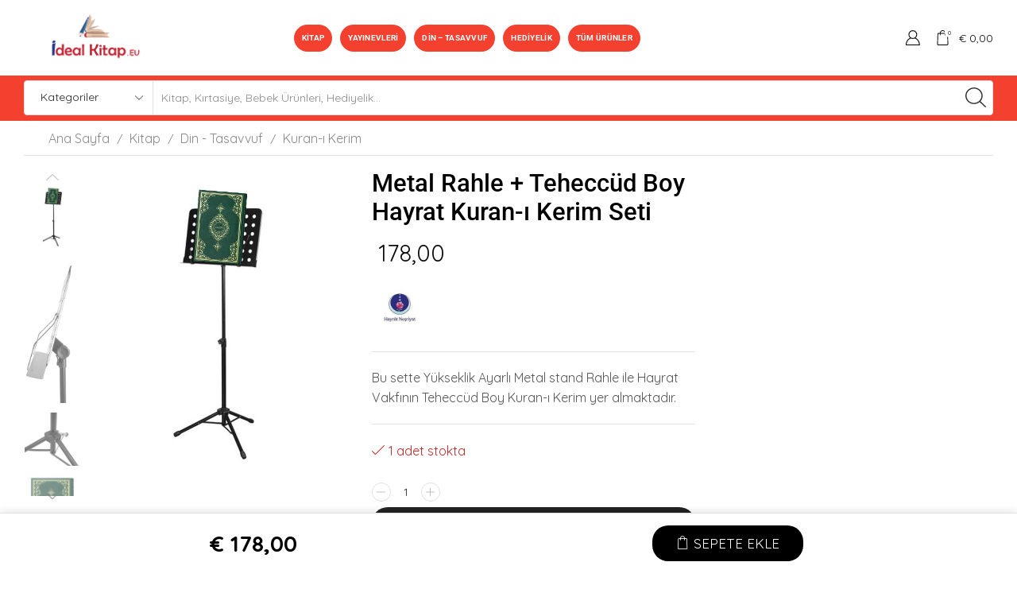

--- FILE ---
content_type: text/html; charset=UTF-8
request_url: https://idealkitap.eu/product/metal-rahle-teheccud-boy-hayrat-kuran-i-kerim-seti/
body_size: 58641
content:

<!DOCTYPE html>
<html lang="tr" >
<head><script data-pagespeed-no-defer data-two-no-delay type="text/javascript" >var two_worker_data_critical_data = {"critical_data":{"critical_css":false,"critical_fonts":false}}</script><script data-pagespeed-no-defer data-two-no-delay type="text/javascript" >var two_worker_data_font = {"font":[]}</script><script data-pagespeed-no-defer data-two-no-delay type="text/javascript" >var two_worker_data_excluded_js = {"js":[]}</script><script data-pagespeed-no-defer data-two-no-delay type="text/javascript" >var two_worker_data_js = {"js":[]}</script><script data-pagespeed-no-defer data-two-no-delay type="text/javascript" >var two_worker_data_css = {"css":[{"url":"https:\/\/idealkitap.eu\/wp-content\/cache\/tw_optimize\/css\/two_13318_aggregated_5031697833a1b266bf9fe4d7a52cf38e_delay.min.css?date=1768862037","media":"all","uid":""}]}</script><noscript><link rel="stylesheet" crossorigin="anonymous" class="two_uncritical_css_noscript" media="all" href="https://idealkitap.eu/wp-content/cache/tw_optimize/css/two_13318_aggregated_5031697833a1b266bf9fe4d7a52cf38e_delay.min.css?date=1768862037"></noscript><link type="text/css" media="all" href="https://idealkitap.eu/wp-content/cache/tw_optimize/css/two_13318_aggregated.min.css?date=1768862037" rel="stylesheet"  />
	<meta charset="UTF-8" />
	<meta name="viewport" content="width=device-width, initial-scale=1.0, maximum-scale=1.0, user-scalable=0"/>
	<script data-pagespeed-no-defer data-two-no-delay type="text/javascript">window.addEventListener("load",function(){window.two_page_loaded=true;});function logLoaded(){console.log("window is loaded");}
(function listen(){if(window.two_page_loaded){logLoaded();}else{console.log("window is notLoaded");window.setTimeout(listen,50);}})();function applyElementorControllers(){if(!window.elementorFrontend)return;window.elementorFrontend.init()}
function applyViewCss(cssUrl){if(!cssUrl)return;const cssNode=document.createElement('link');cssNode.setAttribute("href",cssUrl);cssNode.setAttribute("rel","stylesheet");cssNode.setAttribute("type","text/css");document.head.appendChild(cssNode);}
var two_scripts_load=true;var two_load_delayed_javascript=function(event){if(two_scripts_load){two_scripts_load=false;two_connect_script(0);if(typeof two_delay_custom_js_new=="object"){document.dispatchEvent(two_delay_custom_js_new)}
window.two_delayed_loading_events.forEach(function(event){console.log("removed event listener");document.removeEventListener(event,two_load_delayed_javascript,false)});}};function two_loading_events(event){setTimeout(function(event){return function(){var t=function(eventType,elementClientX,elementClientY){var _event=new Event(eventType,{bubbles:true,cancelable:true});if(eventType==="click"){_event.clientX=elementClientX;_event.clientY=elementClientY}else{_event.touches=[{clientX:elementClientX,clientY:elementClientY}]}
return _event};var element;if(event&&event.type==="touchend"){var touch=event.changedTouches[0];element=document.elementFromPoint(touch.clientX,touch.clientY);element.dispatchEvent(t('touchstart',touch.clientX,touch.clientY));element.dispatchEvent(t('touchend',touch.clientX,touch.clientY));element.dispatchEvent(t('click',touch.clientX,touch.clientY));}else if(event&&event.type==="click"){element=document.elementFromPoint(event.clientX,event.clientY);element.dispatchEvent(t(event.type,event.clientX,event.clientY));}}}(event),150);}</script><script data-pagespeed-no-defer data-two-no-delay type="text/javascript">window.two_delayed_loading_attribute = "data-twodelayedjs";
            window.two_delayed_js_load_libs_first = "";
            window.two_delayed_loading_events = ["mousemove", "click", "keydown", "wheel", "touchmove", "touchend"];
            window.two_event_listeners = [];
            var two_load_delayed_javascript = function(event) {
                var delayedScripts = [].map.call(document.querySelectorAll("script[" + window.two_delayed_loading_attribute + "]"), function(elm){
                                return elm;
                              })

                if (window.two_delayed_js_load_libs_first === "on" ) {
                    delayedScripts = delayedScripts.sort(function (a, b) {
                                           isLiba = a.outerHTML.indexOf("data:");
                                           isLibb = b.outerHTML.indexOf("data:");

                                           return isLiba - isLibb;
                                        });
                }
                delayedScripts.forEach(function(elem) {
                    var src = elem.getAttribute(window.two_delayed_loading_attribute);
                    elem.setAttribute("src", src);
                    elem.removeAttribute(window.two_delayed_loading_attribute);
                    window.two_delayed_loading_events.forEach(function(event) {
                        document.removeEventListener(event, two_load_delayed_javascript, false)
                    });
                })
            };</script><script data-pagespeed-no-defer data-two-no-delay type="text/javascript">document.onreadystatechange=function(){if(document.readyState==="interactive"){if(window.two_delayed_loading_attribute!==undefined){window.two_delayed_loading_events.forEach(function(ev){window.two_event_listeners[ev]=document.addEventListener(ev,two_load_delayed_javascript,{passive:false})});}
if(window.two_delayed_loading_attribute_css!==undefined){window.two_delayed_loading_events_css.forEach(function(ev){window.two_event_listeners_css[ev]=document.addEventListener(ev,two_load_delayed_css,{passive:false})});}
if(window.two_load_delayed_iframe!==undefined){window.two_delayed_loading_iframe_events.forEach(function(ev){window.two_iframe_event_listeners[ev]=document.addEventListener(ev,two_load_delayed_iframe,{passive:false})});}}}</script>				<script>document.documentElement.className = document.documentElement.className + ' yes-js js_active js'</script>
			<meta name='robots' content='index, follow, max-image-preview:large, max-snippet:-1, max-video-preview:-1' />
	
	
	<!-- This site is optimized with the Yoast SEO plugin v25.8 - https://yoast.com/wordpress/plugins/seo/ -->
	<title>Metal Rahle + Teheccüd Boy Hayrat Kuran-ı Kerim Seti - İDEAL KİTAP EU</title>
	<meta name="description" content="Metal Rahle + Teheccüd Boy Hayrat Kuran-ı Kerim Seti" />
	<link rel="canonical" href="https://idealkitap.eu/product/metal-rahle-teheccud-boy-hayrat-kuran-i-kerim-seti/" />
	<meta property="og:locale" content="tr_TR" />
	<meta property="og:type" content="article" />
	<meta property="og:title" content="Metal Rahle + Teheccüd Boy Hayrat Kuran-ı Kerim Seti - İDEAL KİTAP EU" />
	<meta property="og:description" content="Metal Rahle + Teheccüd Boy Hayrat Kuran-ı Kerim Seti" />
	<meta property="og:url" content="https://idealkitap.eu/product/metal-rahle-teheccud-boy-hayrat-kuran-i-kerim-seti/" />
	<meta property="og:site_name" content="İDEAL KİTAP EU" />
	<meta property="article:modified_time" content="2023-11-09T11:12:48+00:00" />
	<meta property="og:image" content="https://idealkitap.eu/wp-content/uploads/2022/04/metal-rahle-teheccud-boy-Kuran-seti.jpg" />
	<meta property="og:image:width" content="600" />
	<meta property="og:image:height" content="760" />
	<meta property="og:image:type" content="image/jpeg" />
	<meta name="twitter:card" content="summary_large_image" />
	<meta name="twitter:label1" content="Tahmini okuma süresi" />
	<meta name="twitter:data1" content="2 dakika" />
	<script type="application/ld+json" class="yoast-schema-graph">{"@context":"https://schema.org","@graph":[{"@type":"WebPage","@id":"https://idealkitap.eu/product/metal-rahle-teheccud-boy-hayrat-kuran-i-kerim-seti/","url":"https://idealkitap.eu/product/metal-rahle-teheccud-boy-hayrat-kuran-i-kerim-seti/","name":"Metal Rahle + Teheccüd Boy Hayrat Kuran-ı Kerim Seti - İDEAL KİTAP EU","isPartOf":{"@id":"https://idealkitap.eu/#website"},"primaryImageOfPage":{"@id":"https://idealkitap.eu/product/metal-rahle-teheccud-boy-hayrat-kuran-i-kerim-seti/#primaryimage"},"image":{"@id":"https://idealkitap.eu/product/metal-rahle-teheccud-boy-hayrat-kuran-i-kerim-seti/#primaryimage"},"thumbnailUrl":"https://idealkitap.eu/wp-content/uploads/2022/04/metal-rahle-teheccud-boy-Kuran-seti.jpg","datePublished":"2022-04-06T22:38:50+00:00","dateModified":"2023-11-09T11:12:48+00:00","description":"Metal Rahle + Teheccüd Boy Hayrat Kuran-ı Kerim Seti","breadcrumb":{"@id":"https://idealkitap.eu/product/metal-rahle-teheccud-boy-hayrat-kuran-i-kerim-seti/#breadcrumb"},"inLanguage":"tr","potentialAction":[{"@type":"ReadAction","target":["https://idealkitap.eu/product/metal-rahle-teheccud-boy-hayrat-kuran-i-kerim-seti/"]}]},{"@type":"ImageObject","inLanguage":"tr","@id":"https://idealkitap.eu/product/metal-rahle-teheccud-boy-hayrat-kuran-i-kerim-seti/#primaryimage","url":"https://idealkitap.eu/wp-content/uploads/2022/04/metal-rahle-teheccud-boy-Kuran-seti.jpg","contentUrl":"https://idealkitap.eu/wp-content/uploads/2022/04/metal-rahle-teheccud-boy-Kuran-seti.jpg","width":600,"height":760},{"@type":"BreadcrumbList","@id":"https://idealkitap.eu/product/metal-rahle-teheccud-boy-hayrat-kuran-i-kerim-seti/#breadcrumb","itemListElement":[{"@type":"ListItem","position":1,"name":"Home","item":"https://idealkitap.eu/"},{"@type":"ListItem","position":2,"name":"Shop","item":"https://idealkitap.eu/shop-2/"},{"@type":"ListItem","position":3,"name":"Metal Rahle + Teheccüd Boy Hayrat Kuran-ı Kerim Seti"}]},{"@type":"WebSite","@id":"https://idealkitap.eu/#website","url":"https://idealkitap.eu/","name":"İDEAL KİTAP EU","description":"Türk Edebiyatı, Dünya Klasikleri, Cocuk Kitaplari, Kuran-ı Kerim, Kişisel Gelişim, İletişim, Roman, Masal Kitapları, Hikayeler, Test Kitapları,","publisher":{"@id":"https://idealkitap.eu/#organization"},"potentialAction":[{"@type":"SearchAction","target":{"@type":"EntryPoint","urlTemplate":"https://idealkitap.eu/?s={search_term_string}"},"query-input":{"@type":"PropertyValueSpecification","valueRequired":true,"valueName":"search_term_string"}}],"inLanguage":"tr"},{"@type":"Organization","@id":"https://idealkitap.eu/#organization","name":"İdeal Kitap EU","url":"https://idealkitap.eu/","logo":{"@type":"ImageObject","inLanguage":"tr","@id":"https://idealkitap.eu/#/schema/logo/image/","url":"https://idealkitap.eu/wp-content/uploads/2019/10/logo-1.png","contentUrl":"https://idealkitap.eu/wp-content/uploads/2019/10/logo-1.png","width":500,"height":381,"caption":"İdeal Kitap EU"},"image":{"@id":"https://idealkitap.eu/#/schema/logo/image/"},"sameAs":["https://www.instagram.com/ideal_kitap_eu/"]}]}</script>
	<!-- / Yoast SEO plugin. -->


<link rel='dns-prefetch' href='//www.googletagmanager.com' />
<link rel="alternate" type="application/rss+xml" title="İDEAL KİTAP EU &raquo; akışı" href="https://idealkitap.eu/feed/" />
<link rel="alternate" type="application/rss+xml" title="İDEAL KİTAP EU &raquo; yorum akışı" href="https://idealkitap.eu/comments/feed/" />
<link rel="alternate" type="application/rss+xml" title="İDEAL KİTAP EU &raquo; Metal Rahle + Teheccüd Boy Hayrat Kuran-ı Kerim Seti yorum akışı" href="https://idealkitap.eu/product/metal-rahle-teheccud-boy-hayrat-kuran-i-kerim-seti/feed/" />
<script data-twodelayedjs="[data-uri]"></script>










































<script type="text/template" id="tmpl-variation-template">
	<div class="woocommerce-variation-description">{{{ data.variation.variation_description }}}</div>
	<div class="woocommerce-variation-price">{{{ data.variation.price_html }}}</div>
	<div class="woocommerce-variation-availability">{{{ data.variation.availability_html }}}</div>
</script>
<script type="text/template" id="tmpl-unavailable-variation-template">
	<p role="alert">Maalesef, bu ürün mevcut değil. Lütfen farklı bir kombinasyon seçin.</p>
</script>
<script data-twodelayedjs="[data-uri]"></script>
<script type="text/javascript" src="https://idealkitap.eu/wp-includes/js/jquery/jquery.min.js?ver=3.7.1" id="jquery-core-js"></script>
<script type="text/javascript" src="https://idealkitap.eu/wp-includes/js/jquery/jquery-migrate.min.js?ver=3.4.1" id="jquery-migrate-js"></script>
<script type="text/javascript" id="jquery-js-after">
/* <![CDATA[ */
!function($){"use strict";$(document).ready(function(){$(this).scrollTop()>100&&$(".hfe-scroll-to-top-wrap").removeClass("hfe-scroll-to-top-hide"),$(window).scroll(function(){$(this).scrollTop()<100?$(".hfe-scroll-to-top-wrap").fadeOut(300):$(".hfe-scroll-to-top-wrap").fadeIn(300)}),$(".hfe-scroll-to-top-wrap").on("click",function(){$("html, body").animate({scrollTop:0},300);return!1})})}(jQuery);
!function($){'use strict';$(document).ready(function(){var bar=$('.hfe-reading-progress-bar');if(!bar.length)return;$(window).on('scroll',function(){var s=$(window).scrollTop(),d=$(document).height()-$(window).height(),p=d? s/d*100:0;bar.css('width',p+'%')});});}(jQuery);
/* ]]> */
</script>
<script type="text/javascript" id="trackbee-script-js-extra">
/* <![CDATA[ */
var trackBee = {"ajaxurl":"https:\/\/idealkitap.eu\/wp-admin\/admin-ajax.php"};
/* ]]> */
</script>
<script type="text/javascript" src="https://idealkitap.eu/wp-content/cache/tw_optimize/js/two_13318_minified_trackbee.min.js?ver=1.6.0" id="trackbee-script-js"></script>
<script type="text/javascript" src="https://idealkitap.eu/wp-content/plugins/woocommerce/assets/js/jquery-blockui/jquery.blockUI.min.js?ver=2.7.0-wc.10.1.2" id="jquery-blockui-js" defer="defer" data-wp-strategy="defer"></script>
<script type="text/javascript" id="wc-add-to-cart-js-extra">
/* <![CDATA[ */
var wc_add_to_cart_params = {"ajax_url":"\/wp-admin\/admin-ajax.php","wc_ajax_url":"\/?wc-ajax=%%endpoint%%","i18n_view_cart":"Sepetim","cart_url":"https:\/\/idealkitap.eu\/cart-2\/","is_cart":"","cart_redirect_after_add":"no"};
/* ]]> */
</script>
<script type="text/javascript" src="https://idealkitap.eu/wp-content/plugins/woocommerce/assets/js/frontend/add-to-cart.min.js?ver=10.1.2" id="wc-add-to-cart-js" defer="defer" data-wp-strategy="defer"></script>
<script type="text/javascript" src="https://idealkitap.eu/wp-content/plugins/woocommerce/assets/js/zoom/jquery.zoom.min.js?ver=1.7.21-wc.10.1.2" id="zoom-js" defer="defer" data-wp-strategy="defer"></script>
<script type="text/javascript" id="wc-single-product-js-extra">
/* <![CDATA[ */
var wc_single_product_params = {"i18n_required_rating_text":"L\u00fctfen bir oy belirleyin","i18n_rating_options":["1\/5 y\u0131ld\u0131z","2\/5 y\u0131ld\u0131z","3\/5 y\u0131ld\u0131z","4\/5 y\u0131ld\u0131z","5\/5 y\u0131ld\u0131z"],"i18n_product_gallery_trigger_text":"Tam ekran g\u00f6rsel galerisini g\u00f6r\u00fcnt\u00fcleyin","review_rating_required":"yes","flexslider":{"rtl":false,"animation":"slide","smoothHeight":true,"directionNav":false,"controlNav":"thumbnails","slideshow":false,"animationSpeed":500,"animationLoop":false,"allowOneSlide":false},"zoom_enabled":"1","zoom_options":[],"photoswipe_enabled":"","photoswipe_options":{"shareEl":false,"closeOnScroll":false,"history":false,"hideAnimationDuration":0,"showAnimationDuration":0},"flexslider_enabled":""};
/* ]]> */
</script>
<script type="text/javascript" src="https://idealkitap.eu/wp-content/plugins/woocommerce/assets/js/frontend/single-product.min.js?ver=10.1.2" id="wc-single-product-js" defer="defer" data-wp-strategy="defer"></script>
<script type="text/javascript" src="https://idealkitap.eu/wp-content/plugins/woocommerce/assets/js/js-cookie/js.cookie.min.js?ver=2.1.4-wc.10.1.2" id="js-cookie-js" defer="defer" data-wp-strategy="defer"></script>
<script type="text/javascript" id="woocommerce-js-extra">
/* <![CDATA[ */
var woocommerce_params = {"ajax_url":"\/wp-admin\/admin-ajax.php","wc_ajax_url":"\/?wc-ajax=%%endpoint%%","i18n_password_show":"\u015eifreyi g\u00f6ster","i18n_password_hide":"\u015eifreyi gizle"};
/* ]]> */
</script>
<script type="text/javascript" src="https://idealkitap.eu/wp-content/plugins/woocommerce/assets/js/frontend/woocommerce.min.js?ver=10.1.2" id="woocommerce-js" defer="defer" data-wp-strategy="defer"></script>
<script type="text/javascript" src="https://idealkitap.eu/wp-includes/js/underscore.min.js?ver=1.13.7" id="underscore-js"></script>
<script type="text/javascript" id="wp-util-js-extra">
/* <![CDATA[ */
var _wpUtilSettings = {"ajax":{"url":"\/wp-admin\/admin-ajax.php"}};
/* ]]> */
</script>
<script type="text/javascript" src="https://idealkitap.eu/wp-includes/js/wp-util.min.js?ver=6.8.3" id="wp-util-js"></script>
<script type="text/javascript" id="wc-add-to-cart-variation-js-extra">
/* <![CDATA[ */
var wc_add_to_cart_variation_params = {"wc_ajax_url":"\/?wc-ajax=%%endpoint%%","i18n_no_matching_variations_text":"Maalesef, se\u00e7iminizle e\u015fle\u015fen \u00fcr\u00fcn bulunmuyor. L\u00fctfen farkl\u0131 bir kombinasyon se\u00e7in.","i18n_make_a_selection_text":"L\u00fctfen sepetinize bu \u00fcr\u00fcn\u00fc eklemeden \u00f6nce baz\u0131 \u00fcr\u00fcn se\u00e7eneklerini belirleyin.","i18n_unavailable_text":"Maalesef, bu \u00fcr\u00fcn mevcut de\u011fil. L\u00fctfen farkl\u0131 bir kombinasyon se\u00e7in.","i18n_reset_alert_text":"Se\u00e7iminiz s\u0131f\u0131rland\u0131. L\u00fctfen sepetinize bu \u00fcr\u00fcn\u00fc eklemeden \u00f6nce baz\u0131 \u00fcr\u00fcn se\u00e7eneklerini belirleyin."};
/* ]]> */
</script>
<script type="text/javascript" src="https://idealkitap.eu/wp-content/plugins/woocommerce/assets/js/frontend/add-to-cart-variation.min.js?ver=10.1.2" id="wc-add-to-cart-variation-js" defer="defer" data-wp-strategy="defer"></script>
<link rel="https://api.w.org/" href="https://idealkitap.eu/wp-json/" /><link rel="alternate" title="JSON" type="application/json" href="https://idealkitap.eu/wp-json/wp/v2/product/13318" /><link rel="EditURI" type="application/rsd+xml" title="RSD" href="https://idealkitap.eu/xmlrpc.php?rsd" />
<meta name="generator" content="WordPress 6.8.3" />
<meta name="generator" content="WooCommerce 10.1.2" />
<link rel='shortlink' href='https://idealkitap.eu/?p=13318' />
			<link rel="prefetch" as="font" href="https://idealkitap.eu/wp-content/themes/xstore/fonts/xstore-icons-light.woff?v=9.5.4" type="font/woff">
					<link rel="prefetch" as="font" href="https://idealkitap.eu/wp-content/themes/xstore/fonts/xstore-icons-light.woff2?v=9.5.4" type="font/woff2">
			<noscript><style>.woocommerce-product-gallery{ opacity: 1 !important; }</style></noscript>
	<meta name="generator" content="Elementor 3.31.3; features: e_element_cache; settings: css_print_method-internal, google_font-enabled, font_display-auto">
			
			<link rel="icon" href="https://idealkitap.eu/wp-content/uploads/2019/10/cropped-logo-32x32.png" sizes="32x32" />
<link rel="icon" href="https://idealkitap.eu/wp-content/uploads/2019/10/cropped-logo-192x192.png" sizes="192x192" />
<link rel="apple-touch-icon" href="https://idealkitap.eu/wp-content/uploads/2019/10/cropped-logo-180x180.png" />
<meta name="msapplication-TileImage" content="https://idealkitap.eu/wp-content/uploads/2019/10/cropped-logo-270x270.png" />
		
		
			<!-- Google Tag Manager -->
	<script data-twodelayedjs="[data-uri]"></script>
	<!-- End Google Tag Manager -->
	
	
	<!-- Global site tag (gtag.js) - Google Ads: 381163043 -->
	<script async data-twodelayedjs="https://www.googletagmanager.com/gtag/js?id=AW-381163043"></script>
	<script data-twodelayedjs="[data-uri]"></script>
		<script data-twodelayedjs="[data-uri]"></script>
		<!-- Global site tag (gtag.js) - Google Analytics -->
		<script async data-twodelayedjs="https://www.googletagmanager.com/gtag/js?id=G-G09PELH1C8"></script>
		<script data-twodelayedjs="[data-uri]"></script>
</head>
<body class="wp-singular product-template-default single single-product postid-13318 wp-theme-xstore wp-child-theme-xstore-child theme-xstore woocommerce woocommerce-page woocommerce-no-js ehf-template-xstore ehf-stylesheet-xstore-child mega-menu-max-mega-menu-1 mega-menu-max-mega-menu-2 et_cart-type-1 et_b_dt_header-not-overlap et_b_mob_header-not-overlap breadcrumbs-type-left2 wide et-preloader-off et-catalog-off  sticky-message-on et-enable-swatch elementor-default elementor-kit-27" data-mode="light">



<div class="template-container">

		
			<!-- Google Tag Manager (noscript) -->
	<noscript><iframe src="https://www.googletagmanager.com/ns.html?id=GTM-WQKS96B"
	height="0" width="0" style="display:none;visibility:hidden"></iframe></noscript>
	<!-- End Google Tag Manager (noscript) -->
	
	<div class="template-content">
		<div class="page-wrapper">
			<header id="header" class="site-header sticky"  data-type="sticky"><div class="header-wrapper">

<div class="header-main-wrapper sticky">
	<div class="header-main" data-title="Header main">
		<div class="et-row-container et-container">
			<div class="et-wrap-columns flex align-items-center">		
				
		
        <div class="et_column et_col-xs-2 et_col-xs-offset-0">
			

    <div class="et_element et_b_header-logo align-center mob-align-center et_element-top-level" >
        <a href="https://idealkitap.eu">
            <span><img fetchpriority="high" fetchpriority="high" width="500" height="381" src="https://idealkitap.eu/wp-content/uploads/2022/08/idealkitap.eu-logo.png" class="et_b_header-logo-img" alt="" decoding="async" srcset="https://idealkitap.eu/wp-content/uploads/2022/08/idealkitap.eu-logo.png 500w, https://idealkitap.eu/wp-content/uploads/2022/08/idealkitap.eu-logo-301x229.png 301w, https://idealkitap.eu/wp-content/uploads/2022/08/idealkitap.eu-logo-300x229.png 300w, https://idealkitap.eu/wp-content/uploads/2022/08/idealkitap.eu-logo-1x1.png 1w, https://idealkitap.eu/wp-content/uploads/2022/08/idealkitap.eu-logo-10x8.png 10w" sizes="(max-width: 500px) 100vw, 500px" /></span><span class="fixed"><img fetchpriority="high" fetchpriority="high" width="500" height="381" src="https://idealkitap.eu/wp-content/uploads/2022/08/idealkitap.eu-logo.png" class="et_b_header-logo-img" alt="" decoding="async" srcset="https://idealkitap.eu/wp-content/uploads/2022/08/idealkitap.eu-logo.png 500w, https://idealkitap.eu/wp-content/uploads/2022/08/idealkitap.eu-logo-301x229.png 301w, https://idealkitap.eu/wp-content/uploads/2022/08/idealkitap.eu-logo-300x229.png 300w, https://idealkitap.eu/wp-content/uploads/2022/08/idealkitap.eu-logo-1x1.png 1w, https://idealkitap.eu/wp-content/uploads/2022/08/idealkitap.eu-logo-10x8.png 10w" sizes="(max-width: 500px) 100vw, 500px" /></span>            
        </a>
    </div>

        </div>
			
				
		
        <div class="et_column et_col-xs-7 et_col-xs-offset-0 pos-static">
			

<div class="et_element et_b_header-menu header-main-menu flex align-items-center menu-items-custom  justify-content-center et_element-top-level" >
	<div class="menu-main-container"><ul id="menu-main-menu" class="menu"><li id="menu-item-1825" class="menu-item menu-item-type-taxonomy menu-item-object-product_cat current-product-ancestor menu-item-1825 item-level-0 item-design-dropdown"><a href="https://idealkitap.eu/product-category/kitap/" class="item-link">Kitap</a></li>
<li id="menu-item-2314" class="menu-item menu-item-type-post_type menu-item-object-page menu-item-2314 item-level-0 item-design-dropdown"><a href="https://idealkitap.eu/yayin-evleri/" class="item-link">Yayınevleri</a></li>
<li id="menu-item-25932" class="menu-item menu-item-type-taxonomy menu-item-object-product_cat current-product-ancestor menu-item-25932 item-level-0 item-design-dropdown"><a href="https://idealkitap.eu/product-category/kitap/din-tasavvuf/" class="item-link">Din &#8211; Tasavvuf</a></li>
<li id="menu-item-25933" class="menu-item menu-item-type-taxonomy menu-item-object-product_cat menu-item-25933 item-level-0 item-design-dropdown"><a href="https://idealkitap.eu/product-category/hediyelik/" class="item-link">Hediyelik</a></li>
<li id="menu-item-2325" class="menu-item menu-item-type-post_type menu-item-object-page current_page_parent menu-item-2325 item-level-0 item-design-dropdown"><a href="https://idealkitap.eu/shop-2/" class="item-link">Tüm Ürünler</a></li>
</ul></div></div>

        </div>
			
				
		
        <div class="et_column et_col-xs-3 et_col-xs-offset-0 pos-static">
			

<div class="et_element et_connect-block flex flex-row connect-block-element-YMu86 align-items-center justify-content-end">
  

<div class="et_element et_b_header-account flex align-items-center  login-link account-type1 et-content-right et-off-canvas et-off-canvas-wide et-content_toggle et_element-top-level" >
	
    <a href="https://idealkitap.eu/my-account-2/"
       class=" flex full-width align-items-center  justify-content-start mob-justify-content-start et-toggle">
			<span class="flex-inline justify-content-center align-items-center flex-wrap">

				                    <span class="et_b-icon">
						<svg xmlns="http://www.w3.org/2000/svg" width="1em" height="1em" viewBox="0 0 24 24"><path d="M16.848 12.168c1.56-1.32 2.448-3.216 2.448-5.232 0-3.768-3.072-6.84-6.84-6.84s-6.864 3.072-6.864 6.84c0 2.016 0.888 3.912 2.448 5.232-4.080 1.752-6.792 6.216-6.792 11.136 0 0.36 0.288 0.672 0.672 0.672h21.072c0.36 0 0.672-0.288 0.672-0.672-0.024-4.92-2.76-9.384-6.816-11.136zM12.432 1.44c3.048 0 5.52 2.472 5.52 5.52 0 1.968-1.056 3.792-2.76 4.776l-0.048 0.024c0 0 0 0-0.024 0-0.048 0.024-0.096 0.048-0.144 0.096h-0.024c-0.792 0.408-1.632 0.624-2.544 0.624-3.048 0-5.52-2.472-5.52-5.52s2.52-5.52 5.544-5.52zM9.408 13.056c0.96 0.48 1.968 0.72 3.024 0.72s2.064-0.24 3.024-0.72c3.768 1.176 6.576 5.088 6.816 9.552h-19.68c0.264-4.44 3.048-8.376 6.816-9.552z"></path></svg>					</span>
								
								
				
			</span>
    </a>
					
                <div class="header-account-content et-mini-content">
					            <span class="et-toggle pos-absolute et-close full-right top">
                <svg xmlns="http://www.w3.org/2000/svg" width="0.8em" height="0.8em" viewBox="0 0 24 24">
                    <path d="M13.056 12l10.728-10.704c0.144-0.144 0.216-0.336 0.216-0.552 0-0.192-0.072-0.384-0.216-0.528-0.144-0.12-0.336-0.216-0.528-0.216 0 0 0 0 0 0-0.192 0-0.408 0.072-0.528 0.216l-10.728 10.728-10.704-10.728c-0.288-0.288-0.768-0.288-1.056 0-0.168 0.144-0.24 0.336-0.24 0.528 0 0.216 0.072 0.408 0.216 0.552l10.728 10.704-10.728 10.704c-0.144 0.144-0.216 0.336-0.216 0.552s0.072 0.384 0.216 0.528c0.288 0.288 0.768 0.288 1.056 0l10.728-10.728 10.704 10.704c0.144 0.144 0.336 0.216 0.528 0.216s0.384-0.072 0.528-0.216c0.144-0.144 0.216-0.336 0.216-0.528s-0.072-0.384-0.216-0.528l-10.704-10.704z"></path>
                </svg>
            </span>
			                    <div class="et-content">
						
            <div class="et-mini-content-head">
                <a href="https://idealkitap.eu/my-account-2/"
                   class="account-type2 flex justify-content-center flex-wrap">
					                    <span class="et_b-icon">
                            <svg xmlns="http://www.w3.org/2000/svg" width="1em" height="1em" viewBox="0 0 24 24"><path d="M16.848 12.168c1.56-1.32 2.448-3.216 2.448-5.232 0-3.768-3.072-6.84-6.84-6.84s-6.864 3.072-6.864 6.84c0 2.016 0.888 3.912 2.448 5.232-4.080 1.752-6.792 6.216-6.792 11.136 0 0.36 0.288 0.672 0.672 0.672h21.072c0.36 0 0.672-0.288 0.672-0.672-0.024-4.92-2.76-9.384-6.816-11.136zM12.432 1.44c3.048 0 5.52 2.472 5.52 5.52 0 1.968-1.056 3.792-2.76 4.776l-0.048 0.024c0 0 0 0-0.024 0-0.048 0.024-0.096 0.048-0.144 0.096h-0.024c-0.792 0.408-1.632 0.624-2.544 0.624-3.048 0-5.52-2.472-5.52-5.52s2.52-5.52 5.544-5.52zM9.408 13.056c0.96 0.48 1.968 0.72 3.024 0.72s2.064-0.24 3.024-0.72c3.768 1.176 6.576 5.088 6.816 9.552h-19.68c0.264-4.44 3.048-8.376 6.816-9.552z"></path></svg>                        </span>

                    <span class="et-element-label pos-relative inline-block">
                            Hesabım                        </span>
                </a>
            </div>
									<div class="et_b-tabs-wrapper">                <div class="et_b-tabs">
                        <span class="et-tab active" data-tab="login">
                            Giriş                        </span>
                    <span class="et-tab" data-tab="register">
                            Register                        </span>
                </div>
				                        <form class="woocommerce-form woocommerce-form-login login et_b-tab-content active" data-tab-name="login" autocomplete="off" method="post"
                              action="https://idealkitap.eu/my-account-2/">
							
							
                            <p class="woocommerce-form-row woocommerce-form-row--wide form-row form-row-wide">
                                <label for="username">Kullanıcı adı ya da email                                    &nbsp;<span class="required">*</span></label>
                                <input type="text" title="username"
                                       class="woocommerce-Input woocommerce-Input--text input-text"
                                       name="username" id="username"
                                       value=""/>                            </p>
                            <p class="woocommerce-form-row woocommerce-form-row--wide form-row form-row-wide">
                                <label for="password">Şifre&nbsp;<span
                                            class="required">*</span></label>
                                <input class="woocommerce-Input woocommerce-Input--text input-text" type="password"
                                       name="password" id="password" autocomplete="current-password"/>
                            </p>
							
							
                            <a href="https://idealkitap.eu/my-account-2/lost-password/"
                               class="lost-password">Şifrenizi unuttunuz mu?</a>

                            <p>
                                <label for="rememberme"
                                       class="woocommerce-form__label woocommerce-form__label-for-checkbox inline">
                                    <input class="woocommerce-form__input woocommerce-form__input-checkbox"
                                           name="rememberme" type="checkbox" id="rememberme" value="forever"/>
                                    <span>Remember Me</span>
                                </label>
                            </p>

                            <p class="login-submit">
								<input type="hidden" id="woocommerce-login-nonce" name="woocommerce-login-nonce" value="c315d30575" /><input type="hidden" name="_wp_http_referer" value="/product/metal-rahle-teheccud-boy-hayrat-kuran-i-kerim-seti/" />                                <button type="submit" class="woocommerce-Button button" name="login"
                                        value="Log in">Log in</button>
                            </p>
							
							
                        </form>
						
						                            <form method="post" autocomplete="off"
                                  class="woocommerce-form woocommerce-form-register et_b-tab-content register"
                                  data-tab-name="register"                                   action="https://idealkitap.eu/my-account-2/">
								
																
								
                                <p class="woocommerce-form-row woocommerce-form-row--wide form-row-wide">
                                    <label for="reg_email">Email address                                        &nbsp;<span class="required">*</span></label>
                                    <input type="email" class="woocommerce-Input woocommerce-Input--text input-text"
                                           name="email" id="reg_email" autocomplete="email"
                                           value=""/>                                </p>
								
								
                                    <p class="woocommerce-form-row woocommerce-form-row--wide form-row-wide">
                                        <label for="reg_password">Şifre                                            &nbsp;<span class="required">*</span></label>
                                        <input type="password"
                                               class="woocommerce-Input woocommerce-Input--text input-text"
                                               name="password" id="reg_password" autocomplete="new-password"/>
                                    </p>
								
																
								<wc-order-attribution-inputs></wc-order-attribution-inputs><div class="woocommerce-privacy-policy-text"><p>Kişisel verileriniz, bu web sitesindeki deneyiminizi desteklemek, hesabınıza erişimi yönetmek ve şurada açıklanan diğer amaçlar için kullanılacaktır. <a href="" class="woocommerce-privacy-policy-link" target="_blank">gizlilik ilkesi</a>.</p>
</div>
                                <p class="woocommerce-FormRow">
									<input type="hidden" id="woocommerce-register-nonce" name="woocommerce-register-nonce" value="9420156d90" />                                    <input type="hidden" name="_wp_http_referer"
                                           value="https://idealkitap.eu/my-account-2/">
                                    <button type="submit" class="woocommerce-Button button" name="register"
                                            value="Register">Register</button>
                                </p>
								
								
                            </form>
							
							</div>
                    </div>

                </div>
					
	</div>

<span class="et_connect-block-sep"></span>
	

<div class="et_element et_b_header-cart  flex align-items-center cart-type1  et-quantity-top et-content-right et-off-canvas et-off-canvas-wide et-content_toggle et_element-top-level" >
	        <a href="https://idealkitap.eu/cart-2/" class=" flex flex-wrap full-width align-items-center  justify-content-start mob-justify-content-start et-toggle">
			<span class="flex-inline justify-content-center align-items-center
			">

									
					                        <span class="et_b-icon">
							<span class="et-svg"><svg xmlns="http://www.w3.org/2000/svg" width="1em" height="1em" viewBox="0 0 24 24"><path d="M20.232 5.352c-0.024-0.528-0.456-0.912-0.936-0.912h-2.736c-0.12-2.448-2.112-4.392-4.56-4.392s-4.464 1.944-4.56 4.392h-2.712c-0.528 0-0.936 0.432-0.936 0.936l-0.648 16.464c-0.024 0.552 0.168 1.104 0.552 1.512s0.888 0.624 1.464 0.624h13.68c0.552 0 1.056-0.216 1.464-0.624 0.36-0.408 0.552-0.936 0.552-1.488l-0.624-16.512zM12 1.224c1.8 0 3.288 1.416 3.408 3.216l-6.816-0.024c0.12-1.776 1.608-3.192 3.408-3.192zM7.44 5.616v1.968c0 0.336 0.264 0.6 0.6 0.6s0.6-0.264 0.6-0.6v-1.968h6.792v1.968c0 0.336 0.264 0.6 0.6 0.6s0.6-0.264 0.6-0.6v-1.968h2.472l0.624 16.224c-0.024 0.24-0.12 0.48-0.288 0.648s-0.384 0.264-0.6 0.264h-13.68c-0.24 0-0.456-0.096-0.624-0.264s-0.24-0.384-0.216-0.624l0.624-16.248h2.496z"></path></svg></span>							        <span class="et-cart-quantity et-quantity count-0">
              0            </span>
								</span>
					
									
					                        <span class="et-cart-total et-total mob-hide">
							        <span class="et-cart-total-inner">
              <span class="woocommerce-Price-amount amount"><bdi><span class="woocommerce-Price-currencySymbol">&euro;</span>&nbsp;0,00</bdi></span>            </span>
								</span>
					
												</span>
        </a>
		        <span class="et-cart-quantity et-quantity count-0">
              0            </span>
				    <div class="et-mini-content">
		            <span class="et-toggle pos-absolute et-close full-right top">
					<svg xmlns="http://www.w3.org/2000/svg" width="0.8em" height="0.8em" viewBox="0 0 24 24">
						<path d="M13.056 12l10.728-10.704c0.144-0.144 0.216-0.336 0.216-0.552 0-0.192-0.072-0.384-0.216-0.528-0.144-0.12-0.336-0.216-0.528-0.216 0 0 0 0 0 0-0.192 0-0.408 0.072-0.528 0.216l-10.728 10.728-10.704-10.728c-0.288-0.288-0.768-0.288-1.056 0-0.168 0.144-0.24 0.336-0.24 0.528 0 0.216 0.072 0.408 0.216 0.552l10.728 10.704-10.728 10.704c-0.144 0.144-0.216 0.336-0.216 0.552s0.072 0.384 0.216 0.528c0.288 0.288 0.768 0.288 1.056 0l10.728-10.728 10.704 10.704c0.144 0.144 0.336 0.216 0.528 0.216s0.384-0.072 0.528-0.216c0.144-0.144 0.216-0.336 0.216-0.528s-0.072-0.384-0.216-0.528l-10.704-10.704z"></path>
					</svg>
				</span>
		        <div class="et-content">
			                <div class="et-mini-content-head">
                    <a href="https://idealkitap.eu/cart-2/"
                       class="cart-type2 flex justify-content-center flex-wrap top">
						                        <span class="et_b-icon">
                                    <span class="et-svg"><svg xmlns="http://www.w3.org/2000/svg" width="1em" height="1em" viewBox="0 0 24 24"><path d="M20.232 5.352c-0.024-0.528-0.456-0.912-0.936-0.912h-2.736c-0.12-2.448-2.112-4.392-4.56-4.392s-4.464 1.944-4.56 4.392h-2.712c-0.528 0-0.936 0.432-0.936 0.936l-0.648 16.464c-0.024 0.552 0.168 1.104 0.552 1.512s0.888 0.624 1.464 0.624h13.68c0.552 0 1.056-0.216 1.464-0.624 0.36-0.408 0.552-0.936 0.552-1.488l-0.624-16.512zM12 1.224c1.8 0 3.288 1.416 3.408 3.216l-6.816-0.024c0.12-1.776 1.608-3.192 3.408-3.192zM7.44 5.616v1.968c0 0.336 0.264 0.6 0.6 0.6s0.6-0.264 0.6-0.6v-1.968h6.792v1.968c0 0.336 0.264 0.6 0.6 0.6s0.6-0.264 0.6-0.6v-1.968h2.472l0.624 16.224c-0.024 0.24-0.12 0.48-0.288 0.648s-0.384 0.264-0.6 0.264h-13.68c-0.24 0-0.456-0.096-0.624-0.264s-0.24-0.384-0.216-0.624l0.624-16.248h2.496z"></path></svg></span>        <span class="et-cart-quantity et-quantity count-0">
              0            </span>
		                                </span>
                        <span class="et-element-label pos-relative inline-block">
                                    Alışveriş Sepeti                                </span>
                    </a>
                                    </div>
			
							                    <div class="widget woocommerce widget_shopping_cart">
                        <div class="widget_shopping_cart_content">
                            <div class="woocommerce-mini-cart cart_list product_list_widget ">
								        <div class="woocommerce-mini-cart__empty-message empty">
            <p>No products in the cart.</p>
			                <a class="btn" href="https://idealkitap.eu/shop-2/"><span>Return To Shop</span></a>
			        </div>
		                            </div>
                        </div>
                    </div>
							
            <div class="woocommerce-mini-cart__footer-wrapper">
				
        <div class="product_list-popup-footer-inner"  style="display: none;">

            <div class="cart-popup-footer">
                <a href="https://idealkitap.eu/cart-2/"
                   class="btn-view-cart wc-forward">Alışveriş Sepeti                     (0)</a>
                <div class="cart-widget-subtotal woocommerce-mini-cart__total total"
                     data-amount="0">
					<span class="small-h">Ara Toplam:</span> <span class="big-coast"><span class="woocommerce-Price-amount amount"><bdi><span class="woocommerce-Price-currencySymbol">&euro;</span>&nbsp;0,00</bdi></span></span>                </div>
            </div>
			
			
            <p class="buttons mini-cart-buttons">
				<a href="https://idealkitap.eu/checkout-2/" class="button btn-checkout wc-forward">Checkout</a>            </p>
			
			
        </div>
		
		        <div class="woocommerce-mini-cart__footer et-cart-progress flex justify-content-start align-items-center" data-percent-sold="0">
			<span class="et-cart-in-progress"><span class="et_b-icon et-icon et-delivery"></span><span>Ücretsiz kargo için <span class="et-cart-progress-amount" data-amount="49" data-currency="&euro;"><span class="woocommerce-Price-amount amount"><bdi><span class="woocommerce-Price-currencySymbol">&euro;</span>&nbsp;49,00</bdi></span></span>  daha alışveriş yapın!</span></span>
			<span class="et-cart-progress-success"><span class="et_b-icon et-icon et-star"></span><span>Tebrikler! Siparişiniz Ücretsiz kargo ile gönderilecektir. 🎉</span></span>
            <progress class="et_cart-progress-bar" max="100" value="0"></progress>
        </div>
		            </div>
        </div>
    </div>
	
		</div>

</div>        </div>
	</div>		</div>
	</div>
</div>

<div class="header-bottom-wrapper ">
	<div class="header-bottom" data-title="Header bottom">
		<div class="et-row-container et-container">
			<div class="et-wrap-columns flex align-items-center">		
				
		
        <div class="et_column et_col-xs-12 et_col-xs-offset-0 pos-static">
			

<div class="et_element et_connect-block flex flex-row connect-block-element-slbZH align-items-center justify-content-center">

<div class="et_element et_b_header-search flex align-items-center   et-content-right justify-content-center mob-justify-content-center flex-basis-full et_element-top-level et-content-dropdown" >
		
	    
        <form action="https://idealkitap.eu/" role="search" data-min="3" data-per-page="100"
                            class="ajax-search-form  ajax-with-suggestions input-input " method="get">
			
                <div class="input-row flex align-items-center " data-search-mode="dark">
                    					<select style="width: 100%; max-width: calc(122px + 1.4em)"  name='product_cat' id='product_cat-294' class='postform'>
	<option value='0' selected='selected'>Kategoriler</option>
	<option class="level-0" value="firsat">Fırsat</option>
	<option class="level-0" value="hediyelik">Hediyelik</option>
	<option class="level-0" value="kitap">Kitap</option>
	<option class="level-1" value="anne-baba-kitaplari">&nbsp;&nbsp;&nbsp;Anne &#8211; Baba Kitapları</option>
	<option class="level-1" value="okul-oncesi">&nbsp;&nbsp;&nbsp;Bebek ve Çocuk (0-6 yaş)</option>
	<option class="level-1" value="cocuk-kitaplari">&nbsp;&nbsp;&nbsp;Çocuk &#8211; Genclik Kitapları (7-14 yaş)</option>
	<option class="level-2" value="genclik-kitaplari-10">&nbsp;&nbsp;&nbsp;&nbsp;&nbsp;&nbsp;Gençlik Kitapları 10+</option>
	<option class="level-2" value="hikaye-ve-oyku">&nbsp;&nbsp;&nbsp;&nbsp;&nbsp;&nbsp;Hikaye ve Öykü</option>
	<option class="level-1" value="din-tasavvuf">&nbsp;&nbsp;&nbsp;Din &#8211; Tasavvuf</option>
	<option class="level-2" value="kuran-i-kerim">&nbsp;&nbsp;&nbsp;&nbsp;&nbsp;&nbsp;Kuran-ı Kerim</option>
	<option class="level-1" value="edebiyat">&nbsp;&nbsp;&nbsp;Edebiyat</option>
	<option class="level-2" value="dunya-edebiyati">&nbsp;&nbsp;&nbsp;&nbsp;&nbsp;&nbsp;Dünya Edebiyatı</option>
	<option class="level-2" value="turk-edebiyati">&nbsp;&nbsp;&nbsp;&nbsp;&nbsp;&nbsp;Türk Edebiyatı</option>
	<option class="level-1" value="kisisel-gelisim-psikoloji">&nbsp;&nbsp;&nbsp;Kişisel Gelişim &#8211; Psikoloji</option>
	<option class="level-0" value="ramazan">Ramazan</option>
	<option class="level-0" value="super-indirimli-setler">Süper İndirimli Setler</option>
	<option class="level-0" value="uncategorized">Uncategorized</option>
</select>
                    <label class="screen-reader-text" for="et_b-header-search-input-89">Search input</label>
                    <input type="text" value=""
                           placeholder="Kitap, Kırtasiye, Bebek Ürünleri, Hediyelik..." autocomplete="off" class="form-control" id="et_b-header-search-input-89" name="s">
					
					                        <input type="hidden" name="post_type" value="product">
					
                                            <input type="hidden" name="et_search" value="true">
                    					
					                    <span class="buttons-wrapper flex flex-nowrap pos-relative">
                    <span class="clear flex-inline justify-content-center align-items-center pointer">
                        <span class="et_b-icon">
                            <svg xmlns="http://www.w3.org/2000/svg" width=".7em" height=".7em" viewBox="0 0 24 24"><path d="M13.056 12l10.728-10.704c0.144-0.144 0.216-0.336 0.216-0.552 0-0.192-0.072-0.384-0.216-0.528-0.144-0.12-0.336-0.216-0.528-0.216 0 0 0 0 0 0-0.192 0-0.408 0.072-0.528 0.216l-10.728 10.728-10.704-10.728c-0.288-0.288-0.768-0.288-1.056 0-0.168 0.144-0.24 0.336-0.24 0.528 0 0.216 0.072 0.408 0.216 0.552l10.728 10.704-10.728 10.704c-0.144 0.144-0.216 0.336-0.216 0.552s0.072 0.384 0.216 0.528c0.288 0.288 0.768 0.288 1.056 0l10.728-10.728 10.704 10.704c0.144 0.144 0.336 0.216 0.528 0.216s0.384-0.072 0.528-0.216c0.144-0.144 0.216-0.336 0.216-0.528s-0.072-0.384-0.216-0.528l-10.704-10.704z"></path></svg>
                        </span>
                    </span>
                    <button type="submit" class="search-button flex justify-content-center align-items-center pointer" aria-label="Search button">
                        <span class="et_b-loader"></span>
                    <svg xmlns="http://www.w3.org/2000/svg" width="1em" height="1em" fill="currentColor" viewBox="0 0 24 24"><path d="M23.784 22.8l-6.168-6.144c1.584-1.848 2.448-4.176 2.448-6.576 0-5.52-4.488-10.032-10.032-10.032-5.52 0-10.008 4.488-10.008 10.008s4.488 10.032 10.032 10.032c2.424 0 4.728-0.864 6.576-2.472l6.168 6.144c0.144 0.144 0.312 0.216 0.48 0.216s0.336-0.072 0.456-0.192c0.144-0.12 0.216-0.288 0.24-0.48 0-0.192-0.072-0.384-0.192-0.504zM18.696 10.080c0 4.752-3.888 8.64-8.664 8.64-4.752 0-8.64-3.888-8.64-8.664 0-4.752 3.888-8.64 8.664-8.64s8.64 3.888 8.64 8.664z"></path></svg>                    <span class="screen-reader-text">Search</span></button>
                </span>
                </div>
				
											                <div class="ajax-results-wrapper"></div>
			        </form>
		</div>
</div>        </div>
	</div>		</div>
	</div>
</div>
</div><div class="mobile-header-wrapper">


<div class="header-main-wrapper sticky">
	<div class="header-main" data-title="Header main">
		<div class="et-row-container et-container">
			<div class="et-wrap-columns flex align-items-center">		
				
		
        <div class="et_column et_col-xs-3 et_col-xs-offset-0 pos-static">
			

<div class="et_element et_b_header-mobile-menu  static et-content_toggle et-off-canvas et-content-left toggles-by-arrow" data-item-click="item">
	
    <span class="et-element-label-wrapper flex  justify-content-start mob-justify-content-start">
			<span class="flex-inline align-items-center et-element-label pointer et-toggle valign-center" >
				<span class="et_b-icon"><svg version="1.1" xmlns="http://www.w3.org/2000/svg" width="1em" height="1em" viewBox="0 0 24 24"><path d="M0.792 5.904h22.416c0.408 0 0.744-0.336 0.744-0.744s-0.336-0.744-0.744-0.744h-22.416c-0.408 0-0.744 0.336-0.744 0.744s0.336 0.744 0.744 0.744zM23.208 11.256h-22.416c-0.408 0-0.744 0.336-0.744 0.744s0.336 0.744 0.744 0.744h22.416c0.408 0 0.744-0.336 0.744-0.744s-0.336-0.744-0.744-0.744zM23.208 18.096h-22.416c-0.408 0-0.744 0.336-0.744 0.744s0.336 0.744 0.744 0.744h22.416c0.408 0 0.744-0.336 0.744-0.744s-0.336-0.744-0.744-0.744z"></path></svg></span>							</span>
		</span>
	        <div class="et-mini-content">
			<span class="et-toggle pos-absolute et-close full-left top">
				<svg xmlns="http://www.w3.org/2000/svg" width="0.8em" height="0.8em" viewBox="0 0 24 24">
					<path d="M13.056 12l10.728-10.704c0.144-0.144 0.216-0.336 0.216-0.552 0-0.192-0.072-0.384-0.216-0.528-0.144-0.12-0.336-0.216-0.528-0.216 0 0 0 0 0 0-0.192 0-0.408 0.072-0.528 0.216l-10.728 10.728-10.704-10.728c-0.288-0.288-0.768-0.288-1.056 0-0.168 0.144-0.24 0.336-0.24 0.528 0 0.216 0.072 0.408 0.216 0.552l10.728 10.704-10.728 10.704c-0.144 0.144-0.216 0.336-0.216 0.552s0.072 0.384 0.216 0.528c0.288 0.288 0.768 0.288 1.056 0l10.728-10.728 10.704 10.704c0.144 0.144 0.336 0.216 0.528 0.216s0.384-0.072 0.528-0.216c0.144-0.144 0.216-0.336 0.216-0.528s-0.072-0.384-0.216-0.528l-10.704-10.704z"></path>
				</svg>
			</span>

            <div class="et-content mobile-menu-content children-align-inherit">
				

<div class="et_element et_b_header-search flex align-items-center   et-content-right justify-content-center flex-basis-full et-content-dropdown" >
		
	    
        <form action="https://idealkitap.eu/" role="search" data-min="3" data-per-page="100"
                            class="ajax-search-form  ajax-with-suggestions input-input " method="get">
			
                <div class="input-row flex align-items-center et-overflow-hidden" data-search-mode="dark">
                    					                    <label class="screen-reader-text" for="et_b-header-search-input-33">Search input</label>
                    <input type="text" value=""
                           placeholder="Kitap, Kırtasiye, Bebek Ürünleri, Hediyelik..." autocomplete="off" class="form-control" id="et_b-header-search-input-33" name="s">
					
					                        <input type="hidden" name="post_type" value="product">
					
                                            <input type="hidden" name="et_search" value="true">
                    					
					                    <span class="buttons-wrapper flex flex-nowrap pos-relative">
                    <span class="clear flex-inline justify-content-center align-items-center pointer">
                        <span class="et_b-icon">
                            <svg xmlns="http://www.w3.org/2000/svg" width=".7em" height=".7em" viewBox="0 0 24 24"><path d="M13.056 12l10.728-10.704c0.144-0.144 0.216-0.336 0.216-0.552 0-0.192-0.072-0.384-0.216-0.528-0.144-0.12-0.336-0.216-0.528-0.216 0 0 0 0 0 0-0.192 0-0.408 0.072-0.528 0.216l-10.728 10.728-10.704-10.728c-0.288-0.288-0.768-0.288-1.056 0-0.168 0.144-0.24 0.336-0.24 0.528 0 0.216 0.072 0.408 0.216 0.552l10.728 10.704-10.728 10.704c-0.144 0.144-0.216 0.336-0.216 0.552s0.072 0.384 0.216 0.528c0.288 0.288 0.768 0.288 1.056 0l10.728-10.728 10.704 10.704c0.144 0.144 0.336 0.216 0.528 0.216s0.384-0.072 0.528-0.216c0.144-0.144 0.216-0.336 0.216-0.528s-0.072-0.384-0.216-0.528l-10.704-10.704z"></path></svg>
                        </span>
                    </span>
                    <button type="submit" class="search-button flex justify-content-center align-items-center pointer" aria-label="Search button">
                        <span class="et_b-loader"></span>
                    <svg xmlns="http://www.w3.org/2000/svg" width="1em" height="1em" fill="currentColor" viewBox="0 0 24 24"><path d="M23.784 22.8l-6.168-6.144c1.584-1.848 2.448-4.176 2.448-6.576 0-5.52-4.488-10.032-10.032-10.032-5.52 0-10.008 4.488-10.008 10.008s4.488 10.032 10.032 10.032c2.424 0 4.728-0.864 6.576-2.472l6.168 6.144c0.144 0.144 0.312 0.216 0.48 0.216s0.336-0.072 0.456-0.192c0.144-0.12 0.216-0.288 0.24-0.48 0-0.192-0.072-0.384-0.192-0.504zM18.696 10.080c0 4.752-3.888 8.64-8.664 8.64-4.752 0-8.64-3.888-8.64-8.664 0-4.752 3.888-8.64 8.664-8.64s8.64 3.888 8.64 8.664z"></path></svg>                    <span class="screen-reader-text">Search</span></button>
                </span>
                </div>
				
											                <div class="ajax-results-wrapper"></div>
			        </form>
		</div>
                    <div class="et_element et_b_header-menu header-mobile-menu flex align-items-center"
                         data-title="Menu">
						<div class="menu-main-container"><ul id="menu-mobil-menu" class="menu"><li id="menu-item-6855" class="menu-item menu-item-type-custom menu-item-object-custom menu-item-6855 item-level-0 item-design-dropdown"><a href="https://idealkitap.eu/shop-2/?orderby=sale_products" class="item-link"><img decoding="async" src="https://idealkitap.eu/wp-content/uploads/2020/11/inidirim.png" alt="menu-item-img">İNDİRİMLİ ÜRÜNLER</a></li>
<li id="menu-item-14134" class="menu-item menu-item-type-taxonomy menu-item-object-product_cat menu-item-14134 item-level-0 item-design-dropdown"><a href="https://idealkitap.eu/product-category/hediyelik/" class="item-link">Hediyelik</a></li>
<li id="menu-item-6761" class="menu-item menu-item-type-taxonomy menu-item-object-product_cat menu-item-6761 item-level-0 item-design-dropdown"><a href="https://idealkitap.eu/product-category/kitap/edebiyat/" class="item-link">Edebiyat</a></li>
<li id="menu-item-6760" class="menu-item menu-item-type-taxonomy menu-item-object-product_cat current-product-ancestor menu-item-6760 item-level-0 item-design-dropdown"><a href="https://idealkitap.eu/product-category/kitap/din-tasavvuf/" class="item-link">Din &#8211; Tasavvuf</a></li>
<li id="menu-item-6764" class="menu-item menu-item-type-taxonomy menu-item-object-product_cat current-product-ancestor current-menu-parent current-product-parent menu-item-6764 item-level-0 item-design-dropdown"><a href="https://idealkitap.eu/product-category/kitap/din-tasavvuf/kuran-i-kerim/" class="item-link">Kuran-ı Kerim</a></li>
<li id="menu-item-6763" class="menu-item menu-item-type-taxonomy menu-item-object-product_cat menu-item-6763 item-level-0 item-design-dropdown"><a href="https://idealkitap.eu/product-category/kitap/kisisel-gelisim-psikoloji/" class="item-link">Kişisel Gelişim &#8211; Psikoloji</a></li>
<li id="menu-item-6758" class="menu-item menu-item-type-taxonomy menu-item-object-product_cat menu-item-6758 item-level-0 item-design-dropdown"><a href="https://idealkitap.eu/product-category/kitap/anne-baba-kitaplari/" class="item-link">Anne &#8211; Baba Kitapları</a></li>
<li id="menu-item-6762" class="menu-item menu-item-type-taxonomy menu-item-object-product_cat menu-item-6762 item-level-0 item-design-dropdown"><a href="https://idealkitap.eu/product-category/kitap/cocuk-kitaplari/genclik-kitaplari-10/" class="item-link">Gençlik Kitapları 10+</a></li>
<li id="menu-item-6759" class="menu-item menu-item-type-taxonomy menu-item-object-product_cat menu-item-6759 item-level-0 item-design-dropdown"><a href="https://idealkitap.eu/product-category/kitap/cocuk-kitaplari/" class="item-link">Çocuk &#8211; Genclik Kitapları (7-14 yaş)</a></li>
<li id="menu-item-6765" class="menu-item menu-item-type-taxonomy menu-item-object-product_cat menu-item-6765 item-level-0 item-design-dropdown"><a href="https://idealkitap.eu/product-category/kitap/okul-oncesi/" class="item-link">Bebek ve Çocuk (0-6 yaş)</a></li>
<li id="menu-item-6856" class="menu-item menu-item-type-custom menu-item-object-custom menu-item-6856 item-level-0 item-design-dropdown"><a href="https://idealkitap.eu/yayin-evleri/" class="item-link">YAYIN EVLERİ</a></li>
<li id="menu-item-6769" class="menu-item menu-item-type-custom menu-item-object-custom menu-item-6769 item-level-0 item-design-dropdown"><a href="https://idealkitap.eu/shop-2/" class="item-link">Tüm Ürünler</a></li>
</ul></div>                    </div>
				

<div class="et_element et_b_header-wishlist  flex align-items-center justify-content-inherit wishlist-type1  et-content-dropdown et-content-toTop" >
        <a href="/" class=" flex flex-wrap full-width align-items-center  justify-content-inherit">
            <span class="flex justify-content-center align-items-center flex-wrap">
                                    <span class="et_b-icon">
                        <span class="et-svg"><svg width="1em" height="1em" xmlns="http://www.w3.org/2000/svg" xmlns:xlink="http://www.w3.org/1999/xlink" x="0px" y="0px" viewBox="0 0 100 100" xml:space="preserve"><path d="M99.5,31.5C98.4,17.2,86.3,5.7,71.9,5.3C63.8,5,55.6,8.5,50,14.5C44.3,8.4,36.4,5,28.1,5.3C13.7,5.7,1.6,17.2,0.5,31.5
                    c-0.1,1.2-0.1,2.5-0.1,3.7c0.2,5.1,2.4,10.2,6.1,14.3l39.2,43.4c1.1,1.2,2.7,1.9,4.3,1.9c1.6,0,3.2-0.7,4.4-1.9l39.1-43.4
                    c3.7-4.1,5.8-9.1,6.1-14.3C99.6,34,99.6,32.7,99.5,31.5z M49.6,89.2L10.5,45.8c-2.8-3.1-4.5-7-4.7-10.9c0-1,0-2,0.1-3
                    C6.8,20.4,16.6,11,28.2,10.7c0.2,0,0.5,0,0.7,0c7.4,0,14.5,3.6,18.8,9.7c0.5,0.7,1.3,1.1,2.2,1.1s1.7-0.4,2.2-1.1
                    c4.5-6.3,11.8-9.9,19.6-9.7c11.6,0.4,21.4,9.7,22.4,21.2c0.1,1,0.1,2,0.1,3v0c-0.2,3.9-1.8,7.8-4.7,10.9L50.4,89.2
                    C50.2,89.4,49.7,89.3,49.6,89.2z"/></svg></span>                                            </span>
                	
	                                <span class="et-element-label inline-block ">
                        Favori Listem                    </span>
	            	
	                        </span>
    </a>
	        <span class="et-wishlist-quantity et-quantity count-0">
          0        </span>
			</div>


  

<div class="et_element et_b_header-account flex align-items-center  justify-content-inherit account-type1 et-content-dropdown et-content-toTop" >
	
    <a href="https://idealkitap.eu/my-account-2/"
       class=" flex full-width align-items-center  justify-content-inherit">
			<span class="flex justify-content-center align-items-center flex-wrap">

				                    <span class="et_b-icon">
						<svg xmlns="http://www.w3.org/2000/svg" width="1em" height="1em" viewBox="0 0 24 24"><path d="M16.848 12.168c1.56-1.32 2.448-3.216 2.448-5.232 0-3.768-3.072-6.84-6.84-6.84s-6.864 3.072-6.864 6.84c0 2.016 0.888 3.912 2.448 5.232-4.080 1.752-6.792 6.216-6.792 11.136 0 0.36 0.288 0.672 0.672 0.672h21.072c0.36 0 0.672-0.288 0.672-0.672-0.024-4.92-2.76-9.384-6.816-11.136zM12.432 1.44c3.048 0 5.52 2.472 5.52 5.52 0 1.968-1.056 3.792-2.76 4.776l-0.048 0.024c0 0 0 0-0.024 0-0.048 0.024-0.096 0.048-0.144 0.096h-0.024c-0.792 0.408-1.632 0.624-2.544 0.624-3.048 0-5.52-2.472-5.52-5.52s2.52-5.52 5.544-5.52zM9.408 13.056c0.96 0.48 1.968 0.72 3.024 0.72s2.064-0.24 3.024-0.72c3.768 1.176 6.576 5.088 6.816 9.552h-19.68c0.264-4.44 3.048-8.376 6.816-9.552z"></path></svg>					</span>
								
				                    <span class="et-element-label inline-block ">
						Login					</span>
								
				
			</span>
    </a>
		
	</div>



<div class="et_element et_b_header-socials et-socials flex flex-nowrap align-items-center  justify-content-center flex-row" >
	        <a href="https://www.facebook.com/idealkitapeunl/?view_public_for=112550534559953"  rel="nofollow"           data-tooltip="Facebook" title="Facebook">
            <span class="screen-reader-text hidden">Facebook</span>
			<svg xmlns="http://www.w3.org/2000/svg" width="1em" height="1em" viewBox="0 0 24 24"><path d="M13.488 8.256v-3c0-0.84 0.672-1.488 1.488-1.488h1.488v-3.768h-2.976c-2.472 0-4.488 2.016-4.488 4.512v3.744h-3v3.744h3v12h4.512v-12h3l1.488-3.744h-4.512z"></path></svg>        </a>
	        <a href="https://www.instagram.com/idealkitapeu/"  rel="nofollow"           data-tooltip="Instagram" title="Instagram">
            <span class="screen-reader-text hidden">Instagram</span>
			<svg xmlns="http://www.w3.org/2000/svg" width="1em" height="1em" viewBox="0 0 24 24"><path d="M16.512 0h-9.024c-4.128 0-7.488 3.36-7.488 7.488v9c0 4.152 3.36 7.512 7.488 7.512h9c4.152 0 7.512-3.36 7.512-7.488v-9.024c0-4.128-3.36-7.488-7.488-7.488zM21.744 16.512c0 2.904-2.352 5.256-5.256 5.256h-9c-2.904 0-5.256-2.352-5.256-5.256v-9.024c0-2.904 2.352-5.256 5.256-5.256h9c2.904 0 5.256 2.352 5.256 5.256v9.024zM12 6c-3.312 0-6 2.688-6 6s2.688 6 6 6 6-2.688 6-6-2.688-6-6-6zM12 15.744c-2.064 0-3.744-1.68-3.744-3.744s1.68-3.744 3.744-3.744 3.744 1.68 3.744 3.744c0 2.064-1.68 3.744-3.744 3.744zM19.248 5.544c0 0.437-0.355 0.792-0.792 0.792s-0.792-0.355-0.792-0.792c0-0.437 0.355-0.792 0.792-0.792s0.792 0.355 0.792 0.792z"></path></svg>        </a>
	</div>

            </div>
        </div>
	</div>
        </div>
			
				
		
        <div class="et_column et_col-xs-6 et_col-xs-offset-0">
			

    <div class="et_element et_b_header-logo align-center mob-align-center et_element-top-level" >
        <a href="https://idealkitap.eu">
            <span><img fetchpriority="high" fetchpriority="high" width="500" height="381" src="https://idealkitap.eu/wp-content/uploads/2022/08/idealkitap.eu-logo.png" class="et_b_header-logo-img" alt="" decoding="async" srcset="https://idealkitap.eu/wp-content/uploads/2022/08/idealkitap.eu-logo.png 500w, https://idealkitap.eu/wp-content/uploads/2022/08/idealkitap.eu-logo-301x229.png 301w, https://idealkitap.eu/wp-content/uploads/2022/08/idealkitap.eu-logo-300x229.png 300w, https://idealkitap.eu/wp-content/uploads/2022/08/idealkitap.eu-logo-1x1.png 1w, https://idealkitap.eu/wp-content/uploads/2022/08/idealkitap.eu-logo-10x8.png 10w" sizes="(max-width: 500px) 100vw, 500px" /></span><span class="fixed"><img fetchpriority="high" fetchpriority="high" width="500" height="381" src="https://idealkitap.eu/wp-content/uploads/2022/08/idealkitap.eu-logo.png" class="et_b_header-logo-img" alt="" decoding="async" srcset="https://idealkitap.eu/wp-content/uploads/2022/08/idealkitap.eu-logo.png 500w, https://idealkitap.eu/wp-content/uploads/2022/08/idealkitap.eu-logo-301x229.png 301w, https://idealkitap.eu/wp-content/uploads/2022/08/idealkitap.eu-logo-300x229.png 300w, https://idealkitap.eu/wp-content/uploads/2022/08/idealkitap.eu-logo-1x1.png 1w, https://idealkitap.eu/wp-content/uploads/2022/08/idealkitap.eu-logo-10x8.png 10w" sizes="(max-width: 500px) 100vw, 500px" /></span>            
        </a>
    </div>

        </div>
			
				
		
        <div class="et_column et_col-xs-3 et_col-xs-offset-0 pos-static">
			

<div class="et_element et_connect-block flex flex-row connect-block-element-vfzhX align-items-center justify-content-end">
	

<div class="et_element et_b_header-cart  flex align-items-center cart-type1  et-quantity-top et-content-right et-off-canvas et-off-canvas-wide et-content_toggle et_element-top-level" >
	        <a href="https://idealkitap.eu/cart-2/" class=" flex flex-wrap full-width align-items-center  justify-content-start mob-justify-content-start et-toggle">
			<span class="flex-inline justify-content-center align-items-center
			">

									
					                        <span class="et_b-icon">
							<span class="et-svg"><svg xmlns="http://www.w3.org/2000/svg" width="1em" height="1em" viewBox="0 0 24 24"><path d="M20.232 5.352c-0.024-0.528-0.456-0.912-0.936-0.912h-2.736c-0.12-2.448-2.112-4.392-4.56-4.392s-4.464 1.944-4.56 4.392h-2.712c-0.528 0-0.936 0.432-0.936 0.936l-0.648 16.464c-0.024 0.552 0.168 1.104 0.552 1.512s0.888 0.624 1.464 0.624h13.68c0.552 0 1.056-0.216 1.464-0.624 0.36-0.408 0.552-0.936 0.552-1.488l-0.624-16.512zM12 1.224c1.8 0 3.288 1.416 3.408 3.216l-6.816-0.024c0.12-1.776 1.608-3.192 3.408-3.192zM7.44 5.616v1.968c0 0.336 0.264 0.6 0.6 0.6s0.6-0.264 0.6-0.6v-1.968h6.792v1.968c0 0.336 0.264 0.6 0.6 0.6s0.6-0.264 0.6-0.6v-1.968h2.472l0.624 16.224c-0.024 0.24-0.12 0.48-0.288 0.648s-0.384 0.264-0.6 0.264h-13.68c-0.24 0-0.456-0.096-0.624-0.264s-0.24-0.384-0.216-0.624l0.624-16.248h2.496z"></path></svg></span>							        <span class="et-cart-quantity et-quantity count-0">
              0            </span>
								</span>
					
									
					                        <span class="et-cart-total et-total mob-hide">
							        <span class="et-cart-total-inner">
              <span class="woocommerce-Price-amount amount"><bdi><span class="woocommerce-Price-currencySymbol">&euro;</span>&nbsp;0,00</bdi></span>            </span>
								</span>
					
												</span>
        </a>
		        <span class="et-cart-quantity et-quantity count-0">
              0            </span>
				    <div class="et-mini-content">
		            <span class="et-toggle pos-absolute et-close full-right top">
					<svg xmlns="http://www.w3.org/2000/svg" width="0.8em" height="0.8em" viewBox="0 0 24 24">
						<path d="M13.056 12l10.728-10.704c0.144-0.144 0.216-0.336 0.216-0.552 0-0.192-0.072-0.384-0.216-0.528-0.144-0.12-0.336-0.216-0.528-0.216 0 0 0 0 0 0-0.192 0-0.408 0.072-0.528 0.216l-10.728 10.728-10.704-10.728c-0.288-0.288-0.768-0.288-1.056 0-0.168 0.144-0.24 0.336-0.24 0.528 0 0.216 0.072 0.408 0.216 0.552l10.728 10.704-10.728 10.704c-0.144 0.144-0.216 0.336-0.216 0.552s0.072 0.384 0.216 0.528c0.288 0.288 0.768 0.288 1.056 0l10.728-10.728 10.704 10.704c0.144 0.144 0.336 0.216 0.528 0.216s0.384-0.072 0.528-0.216c0.144-0.144 0.216-0.336 0.216-0.528s-0.072-0.384-0.216-0.528l-10.704-10.704z"></path>
					</svg>
				</span>
		        <div class="et-content">
			                <div class="et-mini-content-head">
                    <a href="https://idealkitap.eu/cart-2/"
                       class="cart-type2 flex justify-content-center flex-wrap top">
						                        <span class="et_b-icon">
                                    <span class="et-svg"><svg xmlns="http://www.w3.org/2000/svg" width="1em" height="1em" viewBox="0 0 24 24"><path d="M20.232 5.352c-0.024-0.528-0.456-0.912-0.936-0.912h-2.736c-0.12-2.448-2.112-4.392-4.56-4.392s-4.464 1.944-4.56 4.392h-2.712c-0.528 0-0.936 0.432-0.936 0.936l-0.648 16.464c-0.024 0.552 0.168 1.104 0.552 1.512s0.888 0.624 1.464 0.624h13.68c0.552 0 1.056-0.216 1.464-0.624 0.36-0.408 0.552-0.936 0.552-1.488l-0.624-16.512zM12 1.224c1.8 0 3.288 1.416 3.408 3.216l-6.816-0.024c0.12-1.776 1.608-3.192 3.408-3.192zM7.44 5.616v1.968c0 0.336 0.264 0.6 0.6 0.6s0.6-0.264 0.6-0.6v-1.968h6.792v1.968c0 0.336 0.264 0.6 0.6 0.6s0.6-0.264 0.6-0.6v-1.968h2.472l0.624 16.224c-0.024 0.24-0.12 0.48-0.288 0.648s-0.384 0.264-0.6 0.264h-13.68c-0.24 0-0.456-0.096-0.624-0.264s-0.24-0.384-0.216-0.624l0.624-16.248h2.496z"></path></svg></span>        <span class="et-cart-quantity et-quantity count-0">
              0            </span>
		                                </span>
                        <span class="et-element-label pos-relative inline-block">
                                    Alışveriş Sepeti                                </span>
                    </a>
                                    </div>
			
							                    <div class="widget woocommerce widget_shopping_cart">
                        <div class="widget_shopping_cart_content">
                            <div class="woocommerce-mini-cart cart_list product_list_widget ">
								        <div class="woocommerce-mini-cart__empty-message empty">
            <p>No products in the cart.</p>
			                <a class="btn" href="https://idealkitap.eu/shop-2/"><span>Return To Shop</span></a>
			        </div>
		                            </div>
                        </div>
                    </div>
							
            <div class="woocommerce-mini-cart__footer-wrapper">
				
        <div class="product_list-popup-footer-inner"  style="display: none;">

            <div class="cart-popup-footer">
                <a href="https://idealkitap.eu/cart-2/"
                   class="btn-view-cart wc-forward">Alışveriş Sepeti                     (0)</a>
                <div class="cart-widget-subtotal woocommerce-mini-cart__total total"
                     data-amount="0">
					<span class="small-h">Ara Toplam:</span> <span class="big-coast"><span class="woocommerce-Price-amount amount"><bdi><span class="woocommerce-Price-currencySymbol">&euro;</span>&nbsp;0,00</bdi></span></span>                </div>
            </div>
			
			
            <p class="buttons mini-cart-buttons">
				<a href="https://idealkitap.eu/checkout-2/" class="button btn-checkout wc-forward">Checkout</a>            </p>
			
			
        </div>
		
		        <div class="woocommerce-mini-cart__footer et-cart-progress flex justify-content-start align-items-center" data-percent-sold="0">
			<span class="et-cart-in-progress"><span class="et_b-icon et-icon et-delivery"></span><span>Ücretsiz kargo için <span class="et-cart-progress-amount" data-amount="49" data-currency="&euro;"><span class="woocommerce-Price-amount amount"><bdi><span class="woocommerce-Price-currencySymbol">&euro;</span>&nbsp;49,00</bdi></span></span>  daha alışveriş yapın!</span></span>
			<span class="et-cart-progress-success"><span class="et_b-icon et-icon et-star"></span><span>Tebrikler! Siparişiniz Ücretsiz kargo ile gönderilecektir. 🎉</span></span>
            <progress class="et_cart-progress-bar" max="100" value="0"></progress>
        </div>
		            </div>
        </div>
    </div>
	
		</div>

</div>        </div>
	</div>		</div>
	</div>
</div>

<div class="header-bottom-wrapper sticky">
	<div class="header-bottom" data-title="Header bottom">
		<div class="et-row-container et-container">
			<div class="et-wrap-columns flex align-items-center">		
				
		
        <div class="et_column et_col-xs-12 et_col-xs-offset-0 pos-static">
			

<div class="et_element et_b_header-search flex align-items-center   et-content-right justify-content-center mob-justify-content-center flex-basis-full et_element-top-level et-content-dropdown" >
		
	    
        <form action="https://idealkitap.eu/" role="search" data-min="3" data-per-page="100"
                            class="ajax-search-form  ajax-with-suggestions input-input " method="get">
			
                <div class="input-row flex align-items-center et-overflow-hidden" data-search-mode="dark">
                    					                    <label class="screen-reader-text" for="et_b-header-search-input-43">Search input</label>
                    <input type="text" value=""
                           placeholder="Kitap, Kırtasiye, Bebek Ürünleri, Hediyelik..." autocomplete="off" class="form-control" id="et_b-header-search-input-43" name="s">
					
					                        <input type="hidden" name="post_type" value="product">
					
                                            <input type="hidden" name="et_search" value="true">
                    					
					                    <span class="buttons-wrapper flex flex-nowrap pos-relative">
                    <span class="clear flex-inline justify-content-center align-items-center pointer">
                        <span class="et_b-icon">
                            <svg xmlns="http://www.w3.org/2000/svg" width=".7em" height=".7em" viewBox="0 0 24 24"><path d="M13.056 12l10.728-10.704c0.144-0.144 0.216-0.336 0.216-0.552 0-0.192-0.072-0.384-0.216-0.528-0.144-0.12-0.336-0.216-0.528-0.216 0 0 0 0 0 0-0.192 0-0.408 0.072-0.528 0.216l-10.728 10.728-10.704-10.728c-0.288-0.288-0.768-0.288-1.056 0-0.168 0.144-0.24 0.336-0.24 0.528 0 0.216 0.072 0.408 0.216 0.552l10.728 10.704-10.728 10.704c-0.144 0.144-0.216 0.336-0.216 0.552s0.072 0.384 0.216 0.528c0.288 0.288 0.768 0.288 1.056 0l10.728-10.728 10.704 10.704c0.144 0.144 0.336 0.216 0.528 0.216s0.384-0.072 0.528-0.216c0.144-0.144 0.216-0.336 0.216-0.528s-0.072-0.384-0.216-0.528l-10.704-10.704z"></path></svg>
                        </span>
                    </span>
                    <button type="submit" class="search-button flex justify-content-center align-items-center pointer" aria-label="Search button">
                        <span class="et_b-loader"></span>
                    <svg xmlns="http://www.w3.org/2000/svg" width="1em" height="1em" fill="currentColor" viewBox="0 0 24 24"><path d="M23.784 22.8l-6.168-6.144c1.584-1.848 2.448-4.176 2.448-6.576 0-5.52-4.488-10.032-10.032-10.032-5.52 0-10.008 4.488-10.008 10.008s4.488 10.032 10.032 10.032c2.424 0 4.728-0.864 6.576-2.472l6.168 6.144c0.144 0.144 0.312 0.216 0.48 0.216s0.336-0.072 0.456-0.192c0.144-0.12 0.216-0.288 0.24-0.48 0-0.192-0.072-0.384-0.192-0.504zM18.696 10.080c0 4.752-3.888 8.64-8.664 8.64-4.752 0-8.64-3.888-8.64-8.664 0-4.752 3.888-8.64 8.664-8.64s8.64 3.888 8.64 8.664z"></path></svg>                    <span class="screen-reader-text">Search</span></button>
                </span>
                </div>
				
											                <div class="ajax-results-wrapper"></div>
			        </form>
		</div>
        </div>
	</div>		</div>
	</div>
</div></div></header>

<div class="content-page container">
	
		<div class="woocommerce-notices-wrapper"></div>
<div id="product-13318" class="single-product-builder reviews-two-columns product type-product post-13318 status-publish first instock product_cat-kuran-i-kerim product_tag-rahle product_tag-teheccud-boy-kuran has-post-thumbnail taxable shipping-taxable purchasable product-type-simple">
	
	<div class="row">
		<div class="col-md-12 sidebar-position-without">
			<div class="row">
				        <div
                class="element-H2M6L et_column et_product-block mob-full-width mob-full-width-children justify-content-start"
                style="width:100%;"
			                data-key="element-H2M6L"
                data-width="100"
			 data-start="0"        >
			    <div
            class="page-heading bc-type-left2 bc-effect-mouse bc-color-dark"
		    >
        <div class="container ">
            <div class="row">
                <div class="col-md-12 a-center">
					
										
											
						<nav class="woocommerce-breadcrumb" aria-label="Breadcrumb">						
													
														
														
															<a href="https://idealkitap.eu">Ana Sayfa</a>														
														
															<span class="delimeter" style="vertical-align: middle;"><i style="font-family: auto; font-size: 2em;">&nbsp;&#47;&nbsp;</i></span>													
													
														
														
															<a href="https://idealkitap.eu/product-category/kitap/">Kitap</a>														
														
															<span class="delimeter" style="vertical-align: middle;"><i style="font-family: auto; font-size: 2em;">&nbsp;&#47;&nbsp;</i></span>													
													
														
														
															<a href="https://idealkitap.eu/product-category/kitap/din-tasavvuf/">Din - Tasavvuf</a>														
														
															<span class="delimeter" style="vertical-align: middle;"><i style="font-family: auto; font-size: 2em;">&nbsp;&#47;&nbsp;</i></span>													
													
														
														
															<a href="https://idealkitap.eu/product-category/kitap/din-tasavvuf/kuran-i-kerim/">Kuran-ı Kerim</a>														
														
															<span class="delimeter" style="vertical-align: middle;"><i style="font-family: auto; font-size: 2em;">&nbsp;&#47;&nbsp;</i></span>													
													
														
														
														
														
													
												
												
						</nav>					
										
					                </div>
            </div>
        </div>
    </div>
	
	        </div>
	        <div
                class="element-f76Lh et_column et_product-block mob-full-width mob-full-width-children etheme-woocommerce-product-gallery justify-content-end"
                style="width:35%;"
			                data-key="element-f76Lh"
                data-width="35"
			 data-start="0"        >
			


    <div class="swiper-entry swipers-couple-wrapper images images-wrapper woocommerce-product-gallery arrows-hovered mob-full-width thumbnails_left with-pswp swiper-vertical-images">
	    <div class="swiper-control-top swiper-container  main-slider-on gallery-slider-on zoom-on" data-effect="slide" data-xs-slides="1" data-sm-slides="1" data-lt-slides="1" data-autoheight="true" data-space='10'>
        <div class="swiper-wrapper main-images clearfix">
			
						
			<div class="swiper-slide images woocommerce-product-gallery woocommerce-product-gallery__wrapper"><div data-thumb="https://idealkitap.eu/wp-content/uploads/2022/04/metal-rahle-teheccud-boy-Kuran-seti-301x381.jpg" class="woocommerce-product-gallery__image"><a href="https://idealkitap.eu/wp-content/uploads/2022/04/metal-rahle-teheccud-boy-Kuran-seti.jpg" data-index="0" class="woocommerce-main-image pswp-main-image zoom"><img loading="lazy" loading="lazy" width="599" height="759" src="https://idealkitap.eu/wp-content/uploads/2022/04/metal-rahle-teheccud-boy-Kuran-seti.jpg" class="attachment-woocommerce_single size-woocommerce_single wp-post-image" alt="" title="metal-rahle-+-teheccud-boy-Kuran-seti" data-caption="" data-src="https://idealkitap.eu/wp-content/uploads/2022/04/metal-rahle-teheccud-boy-Kuran-seti.jpg" data-large_image="https://idealkitap.eu/wp-content/uploads/2022/04/metal-rahle-teheccud-boy-Kuran-seti.jpg" data-large_image_width="600" data-large_image_height="760" decoding="async" srcset="https://idealkitap.eu/wp-content/uploads/2022/04/metal-rahle-teheccud-boy-Kuran-seti.jpg 600w, https://idealkitap.eu/wp-content/uploads/2022/04/metal-rahle-teheccud-boy-Kuran-seti-301x381.jpg 301w" sizes="auto, (max-width: 599px) 100vw, 599px" /></a></div></div><div class="swiper-slide images woocommerce-product-gallery woocommerce-product-gallery__wrapper"><div data-thumb="" class="woocommerce-product-gallery__image"><a href="https://idealkitap.eu/wp-content/uploads/2022/04/cascha_hh_2068_2_large.jpg-1.webp" data-large="https://idealkitap.eu/wp-content/uploads/2022/04/cascha_hh_2068_2_large.jpg-1.webp" data-width="189" data-height="480" data-index="1" itemprop="image" class="woocommerce-main-image zoom"><img loading="lazy" loading="lazy" width="189" height="480" src="https://idealkitap.eu/wp-content/uploads/2022/04/cascha_hh_2068_2_large.jpg-1.webp" class="attachment-woocommerce_single size-woocommerce_single" alt="" title="cascha_hh_2068_2_large.jpg" data-caption="" data-src="https://idealkitap.eu/wp-content/uploads/2022/04/cascha_hh_2068_2_large.jpg-1.webp" data-large_image="https://idealkitap.eu/wp-content/uploads/2022/04/cascha_hh_2068_2_large.jpg-1.webp" data-large_image_width="189" data-large_image_height="480" decoding="async" loading="lazy" srcset="https://idealkitap.eu/wp-content/uploads/2022/04/cascha_hh_2068_2_large.jpg-1.webp 189w, https://idealkitap.eu/wp-content/uploads/2022/04/cascha_hh_2068_2_large.jpg-1-118x300.webp 118w, https://idealkitap.eu/wp-content/uploads/2022/04/cascha_hh_2068_2_large.jpg-1-4x10.webp 4w" sizes="auto, (max-width: 189px) 100vw, 189px" /></a></div></div><div class="swiper-slide images woocommerce-product-gallery woocommerce-product-gallery__wrapper"><div data-thumb="" class="woocommerce-product-gallery__image"><a href="https://idealkitap.eu/wp-content/uploads/2022/04/cascha_hh_2068_3_large.jpg-1.webp" data-large="https://idealkitap.eu/wp-content/uploads/2022/04/cascha_hh_2068_3_large.jpg-1.webp" data-width="480" data-height="480" data-index="2" itemprop="image" class="woocommerce-main-image zoom"><img loading="lazy" loading="lazy" width="480" height="480" src="https://idealkitap.eu/wp-content/uploads/2022/04/cascha_hh_2068_3_large.jpg-1.webp" class="attachment-woocommerce_single size-woocommerce_single" alt="" title="cascha_hh_2068_3_large.jpg" data-caption="" data-src="https://idealkitap.eu/wp-content/uploads/2022/04/cascha_hh_2068_3_large.jpg-1.webp" data-large_image="https://idealkitap.eu/wp-content/uploads/2022/04/cascha_hh_2068_3_large.jpg-1.webp" data-large_image_width="480" data-large_image_height="480" decoding="async" loading="lazy" srcset="https://idealkitap.eu/wp-content/uploads/2022/04/cascha_hh_2068_3_large.jpg-1.webp 480w, https://idealkitap.eu/wp-content/uploads/2022/04/cascha_hh_2068_3_large.jpg-1-301x301.webp 301w, https://idealkitap.eu/wp-content/uploads/2022/04/cascha_hh_2068_3_large.jpg-1-100x100.webp 100w, https://idealkitap.eu/wp-content/uploads/2022/04/cascha_hh_2068_3_large.jpg-1-300x300.webp 300w, https://idealkitap.eu/wp-content/uploads/2022/04/cascha_hh_2068_3_large.jpg-1-150x150.webp 150w, https://idealkitap.eu/wp-content/uploads/2022/04/cascha_hh_2068_3_large.jpg-1-1x1.webp 1w, https://idealkitap.eu/wp-content/uploads/2022/04/cascha_hh_2068_3_large.jpg-1-10x10.webp 10w" sizes="auto, (max-width: 480px) 100vw, 480px" /></a></div></div><div class="swiper-slide images woocommerce-product-gallery woocommerce-product-gallery__wrapper"><div data-thumb="" class="woocommerce-product-gallery__image"><a href="https://idealkitap.eu/wp-content/uploads/2022/04/teheccud-boy-renkli-kuran-i-kerim-muhurlu-teheccud-boy-35x50-cm-hayrat-nesriyat-67360-33-B.jpg" data-large="https://idealkitap.eu/wp-content/uploads/2022/04/teheccud-boy-renkli-kuran-i-kerim-muhurlu-teheccud-boy-35x50-cm-hayrat-nesriyat-67360-33-B.jpg" data-width="720" data-height="900" data-index="3" itemprop="image" class="woocommerce-main-image zoom"><img loading="lazy" loading="lazy" width="599" height="749" src="https://idealkitap.eu/wp-content/uploads/2022/04/teheccud-boy-renkli-kuran-i-kerim-muhurlu-teheccud-boy-35x50-cm-hayrat-nesriyat-67360-33-B-599x749.jpg" class="attachment-woocommerce_single size-woocommerce_single" alt="" title="teheccud-boy-renkli-kuran-i-kerim-muhurlu-teheccud-boy-35&#215;50-cm-hayrat-nesriyat-67360-33-B" data-caption="" data-src="https://idealkitap.eu/wp-content/uploads/2022/04/teheccud-boy-renkli-kuran-i-kerim-muhurlu-teheccud-boy-35x50-cm-hayrat-nesriyat-67360-33-B.jpg" data-large_image="https://idealkitap.eu/wp-content/uploads/2022/04/teheccud-boy-renkli-kuran-i-kerim-muhurlu-teheccud-boy-35x50-cm-hayrat-nesriyat-67360-33-B.jpg" data-large_image_width="720" data-large_image_height="900" decoding="async" loading="lazy" srcset="https://idealkitap.eu/wp-content/uploads/2022/04/teheccud-boy-renkli-kuran-i-kerim-muhurlu-teheccud-boy-35x50-cm-hayrat-nesriyat-67360-33-B-599x749.jpg 599w, https://idealkitap.eu/wp-content/uploads/2022/04/teheccud-boy-renkli-kuran-i-kerim-muhurlu-teheccud-boy-35x50-cm-hayrat-nesriyat-67360-33-B-301x376.jpg 301w, https://idealkitap.eu/wp-content/uploads/2022/04/teheccud-boy-renkli-kuran-i-kerim-muhurlu-teheccud-boy-35x50-cm-hayrat-nesriyat-67360-33-B-240x300.jpg 240w, https://idealkitap.eu/wp-content/uploads/2022/04/teheccud-boy-renkli-kuran-i-kerim-muhurlu-teheccud-boy-35x50-cm-hayrat-nesriyat-67360-33-B-1x1.jpg 1w, https://idealkitap.eu/wp-content/uploads/2022/04/teheccud-boy-renkli-kuran-i-kerim-muhurlu-teheccud-boy-35x50-cm-hayrat-nesriyat-67360-33-B-8x10.jpg 8w, https://idealkitap.eu/wp-content/uploads/2022/04/teheccud-boy-renkli-kuran-i-kerim-muhurlu-teheccud-boy-35x50-cm-hayrat-nesriyat-67360-33-B-480x600.jpg 480w, https://idealkitap.eu/wp-content/uploads/2022/04/teheccud-boy-renkli-kuran-i-kerim-muhurlu-teheccud-boy-35x50-cm-hayrat-nesriyat-67360-33-B.jpg 720w" sizes="auto, (max-width: 599px) 100vw, 599px" /></a></div></div><div class="swiper-slide images woocommerce-product-gallery woocommerce-product-gallery__wrapper"><div data-thumb="" class="woocommerce-product-gallery__image"><a href="https://idealkitap.eu/wp-content/uploads/2022/04/teheccud-boy-renkli-kuran-i-kerim-muhurlu-teheccud-boy-35x50-cm-hayrat-nesriyat-65965-33-B.jpg" data-large="https://idealkitap.eu/wp-content/uploads/2022/04/teheccud-boy-renkli-kuran-i-kerim-muhurlu-teheccud-boy-35x50-cm-hayrat-nesriyat-65965-33-B.jpg" data-width="800" data-height="600" data-index="4" itemprop="image" class="woocommerce-main-image zoom"><img loading="lazy" loading="lazy" width="599" height="449" src="https://idealkitap.eu/wp-content/uploads/2022/04/teheccud-boy-renkli-kuran-i-kerim-muhurlu-teheccud-boy-35x50-cm-hayrat-nesriyat-65965-33-B-599x449.jpg" class="attachment-woocommerce_single size-woocommerce_single" alt="" title="teheccud-boy-renkli-kuran-i-kerim-muhurlu-teheccud-boy-35&#215;50-cm-hayrat-nesriyat-65965-33-B" data-caption="" data-src="https://idealkitap.eu/wp-content/uploads/2022/04/teheccud-boy-renkli-kuran-i-kerim-muhurlu-teheccud-boy-35x50-cm-hayrat-nesriyat-65965-33-B.jpg" data-large_image="https://idealkitap.eu/wp-content/uploads/2022/04/teheccud-boy-renkli-kuran-i-kerim-muhurlu-teheccud-boy-35x50-cm-hayrat-nesriyat-65965-33-B.jpg" data-large_image_width="800" data-large_image_height="600" decoding="async" loading="lazy" srcset="https://idealkitap.eu/wp-content/uploads/2022/04/teheccud-boy-renkli-kuran-i-kerim-muhurlu-teheccud-boy-35x50-cm-hayrat-nesriyat-65965-33-B-599x449.jpg 599w, https://idealkitap.eu/wp-content/uploads/2022/04/teheccud-boy-renkli-kuran-i-kerim-muhurlu-teheccud-boy-35x50-cm-hayrat-nesriyat-65965-33-B-301x226.jpg 301w, https://idealkitap.eu/wp-content/uploads/2022/04/teheccud-boy-renkli-kuran-i-kerim-muhurlu-teheccud-boy-35x50-cm-hayrat-nesriyat-65965-33-B-300x225.jpg 300w, https://idealkitap.eu/wp-content/uploads/2022/04/teheccud-boy-renkli-kuran-i-kerim-muhurlu-teheccud-boy-35x50-cm-hayrat-nesriyat-65965-33-B-768x576.jpg 768w, https://idealkitap.eu/wp-content/uploads/2022/04/teheccud-boy-renkli-kuran-i-kerim-muhurlu-teheccud-boy-35x50-cm-hayrat-nesriyat-65965-33-B-1x1.jpg 1w, https://idealkitap.eu/wp-content/uploads/2022/04/teheccud-boy-renkli-kuran-i-kerim-muhurlu-teheccud-boy-35x50-cm-hayrat-nesriyat-65965-33-B-10x8.jpg 10w, https://idealkitap.eu/wp-content/uploads/2022/04/teheccud-boy-renkli-kuran-i-kerim-muhurlu-teheccud-boy-35x50-cm-hayrat-nesriyat-65965-33-B-600x450.jpg 600w, https://idealkitap.eu/wp-content/uploads/2022/04/teheccud-boy-renkli-kuran-i-kerim-muhurlu-teheccud-boy-35x50-cm-hayrat-nesriyat-65965-33-B.jpg 800w" sizes="auto, (max-width: 599px) 100vw, 599px" /></a></div></div><div class="swiper-slide images woocommerce-product-gallery woocommerce-product-gallery__wrapper"><div data-thumb="" class="woocommerce-product-gallery__image"><a href="https://idealkitap.eu/wp-content/uploads/2022/04/teheccud-boy-renkli-kuran-i-kerim-muhurlu-teheccud-boy-35x50-cm-hayrat-nesriyat-65967-33-B.jpg" data-large="https://idealkitap.eu/wp-content/uploads/2022/04/teheccud-boy-renkli-kuran-i-kerim-muhurlu-teheccud-boy-35x50-cm-hayrat-nesriyat-65967-33-B.jpg" data-width="611" data-height="900" data-index="5" itemprop="image" class="woocommerce-main-image zoom"><img loading="lazy" loading="lazy" width="599" height="882" src="https://idealkitap.eu/wp-content/uploads/2022/04/teheccud-boy-renkli-kuran-i-kerim-muhurlu-teheccud-boy-35x50-cm-hayrat-nesriyat-65967-33-B-599x882.jpg" class="attachment-woocommerce_single size-woocommerce_single" alt="" title="Graphic1" data-caption="" data-src="https://idealkitap.eu/wp-content/uploads/2022/04/teheccud-boy-renkli-kuran-i-kerim-muhurlu-teheccud-boy-35x50-cm-hayrat-nesriyat-65967-33-B.jpg" data-large_image="https://idealkitap.eu/wp-content/uploads/2022/04/teheccud-boy-renkli-kuran-i-kerim-muhurlu-teheccud-boy-35x50-cm-hayrat-nesriyat-65967-33-B.jpg" data-large_image_width="611" data-large_image_height="900" decoding="async" loading="lazy" srcset="https://idealkitap.eu/wp-content/uploads/2022/04/teheccud-boy-renkli-kuran-i-kerim-muhurlu-teheccud-boy-35x50-cm-hayrat-nesriyat-65967-33-B-599x882.jpg 599w, https://idealkitap.eu/wp-content/uploads/2022/04/teheccud-boy-renkli-kuran-i-kerim-muhurlu-teheccud-boy-35x50-cm-hayrat-nesriyat-65967-33-B-301x443.jpg 301w, https://idealkitap.eu/wp-content/uploads/2022/04/teheccud-boy-renkli-kuran-i-kerim-muhurlu-teheccud-boy-35x50-cm-hayrat-nesriyat-65967-33-B-204x300.jpg 204w, https://idealkitap.eu/wp-content/uploads/2022/04/teheccud-boy-renkli-kuran-i-kerim-muhurlu-teheccud-boy-35x50-cm-hayrat-nesriyat-65967-33-B-1x1.jpg 1w, https://idealkitap.eu/wp-content/uploads/2022/04/teheccud-boy-renkli-kuran-i-kerim-muhurlu-teheccud-boy-35x50-cm-hayrat-nesriyat-65967-33-B-7x10.jpg 7w, https://idealkitap.eu/wp-content/uploads/2022/04/teheccud-boy-renkli-kuran-i-kerim-muhurlu-teheccud-boy-35x50-cm-hayrat-nesriyat-65967-33-B-407x600.jpg 407w, https://idealkitap.eu/wp-content/uploads/2022/04/teheccud-boy-renkli-kuran-i-kerim-muhurlu-teheccud-boy-35x50-cm-hayrat-nesriyat-65967-33-B.jpg 611w" sizes="auto, (max-width: 599px) 100vw, 599px" /></a></div></div>
        </div>
				
				
		<div class="swiper-custom-left "></div>
                  <div class="swiper-custom-right "></div>
            
    </div>

    <div class="empty-space col-xs-b15 col-sm-b30"></div>
        <div class="vertical-thumbnails-wrapper columns-4 slider" >
			            <ul
                    class="right thumbnails-list vertical-thumbnails"
				                    data-slick-slides-per-view="4"
				>
				<li class="slick-slide thumbnail-item zoom"><span class="pswp-additional pointer zoom" title="metal-rahle-+-teheccud-boy-Kuran-seti" data-small="https://idealkitap.eu/wp-content/uploads/2022/04/metal-rahle-teheccud-boy-Kuran-seti.jpg" data-large="https://idealkitap.eu/wp-content/uploads/2022/04/metal-rahle-teheccud-boy-Kuran-seti.jpg" data-width="600" data-height="760"><img loading="lazy" loading="lazy" width="301" height="381" src="https://idealkitap.eu/wp-content/uploads/2022/04/metal-rahle-teheccud-boy-Kuran-seti-301x381.jpg" class="attachment-woocommerce_thumbnail size-woocommerce_thumbnail" alt="" decoding="async" loading="lazy" srcset="https://idealkitap.eu/wp-content/uploads/2022/04/metal-rahle-teheccud-boy-Kuran-seti-301x381.jpg 301w, https://idealkitap.eu/wp-content/uploads/2022/04/metal-rahle-teheccud-boy-Kuran-seti.jpg 600w" sizes="auto, (max-width: 301px) 100vw, 301px" /></span></li><li class="slick-slide thumbnail-item zoom"><span data-large="https://idealkitap.eu/wp-content/uploads/2022/04/cascha_hh_2068_2_large.jpg-1.webp" data-width="189" data-height="480" class="pswp-additional pointer zoom" title="cascha_hh_2068_2_large.jpg" data-small="https://idealkitap.eu/wp-content/uploads/2022/04/cascha_hh_2068_2_large.jpg-1.webp"><img loading="lazy" loading="lazy" width="189" height="480" src="https://idealkitap.eu/wp-content/uploads/2022/04/cascha_hh_2068_2_large.jpg-1.webp" class="attachment-woocommerce_thumbnail size-woocommerce_thumbnail" alt="" decoding="async" loading="lazy" srcset="https://idealkitap.eu/wp-content/uploads/2022/04/cascha_hh_2068_2_large.jpg-1.webp 189w, https://idealkitap.eu/wp-content/uploads/2022/04/cascha_hh_2068_2_large.jpg-1-118x300.webp 118w, https://idealkitap.eu/wp-content/uploads/2022/04/cascha_hh_2068_2_large.jpg-1-4x10.webp 4w" sizes="auto, (max-width: 189px) 100vw, 189px" /></span></li><li class="slick-slide thumbnail-item zoom"><span data-large="https://idealkitap.eu/wp-content/uploads/2022/04/cascha_hh_2068_3_large.jpg-1.webp" data-width="480" data-height="480" class="pswp-additional pointer zoom" title="cascha_hh_2068_3_large.jpg" data-small="https://idealkitap.eu/wp-content/uploads/2022/04/cascha_hh_2068_3_large.jpg-1.webp"><img loading="lazy" loading="lazy" width="301" height="301" src="https://idealkitap.eu/wp-content/uploads/2022/04/cascha_hh_2068_3_large.jpg-1-301x301.webp" class="attachment-woocommerce_thumbnail size-woocommerce_thumbnail" alt="" decoding="async" loading="lazy" srcset="https://idealkitap.eu/wp-content/uploads/2022/04/cascha_hh_2068_3_large.jpg-1-301x301.webp 301w, https://idealkitap.eu/wp-content/uploads/2022/04/cascha_hh_2068_3_large.jpg-1-100x100.webp 100w, https://idealkitap.eu/wp-content/uploads/2022/04/cascha_hh_2068_3_large.jpg-1-300x300.webp 300w, https://idealkitap.eu/wp-content/uploads/2022/04/cascha_hh_2068_3_large.jpg-1-150x150.webp 150w, https://idealkitap.eu/wp-content/uploads/2022/04/cascha_hh_2068_3_large.jpg-1-1x1.webp 1w, https://idealkitap.eu/wp-content/uploads/2022/04/cascha_hh_2068_3_large.jpg-1-10x10.webp 10w, https://idealkitap.eu/wp-content/uploads/2022/04/cascha_hh_2068_3_large.jpg-1.webp 480w" sizes="auto, (max-width: 301px) 100vw, 301px" /></span></li><li class="slick-slide thumbnail-item zoom"><span data-large="https://idealkitap.eu/wp-content/uploads/2022/04/teheccud-boy-renkli-kuran-i-kerim-muhurlu-teheccud-boy-35x50-cm-hayrat-nesriyat-67360-33-B.jpg" data-width="720" data-height="900" class="pswp-additional pointer zoom" title="teheccud-boy-renkli-kuran-i-kerim-muhurlu-teheccud-boy-35&#215;50-cm-hayrat-nesriyat-67360-33-B" data-small="https://idealkitap.eu/wp-content/uploads/2022/04/teheccud-boy-renkli-kuran-i-kerim-muhurlu-teheccud-boy-35x50-cm-hayrat-nesriyat-67360-33-B-599x749.jpg"><img loading="lazy" loading="lazy" width="301" height="376" src="https://idealkitap.eu/wp-content/uploads/2022/04/teheccud-boy-renkli-kuran-i-kerim-muhurlu-teheccud-boy-35x50-cm-hayrat-nesriyat-67360-33-B-301x376.jpg" class="attachment-woocommerce_thumbnail size-woocommerce_thumbnail" alt="" decoding="async" loading="lazy" srcset="https://idealkitap.eu/wp-content/uploads/2022/04/teheccud-boy-renkli-kuran-i-kerim-muhurlu-teheccud-boy-35x50-cm-hayrat-nesriyat-67360-33-B-301x376.jpg 301w, https://idealkitap.eu/wp-content/uploads/2022/04/teheccud-boy-renkli-kuran-i-kerim-muhurlu-teheccud-boy-35x50-cm-hayrat-nesriyat-67360-33-B-599x749.jpg 599w, https://idealkitap.eu/wp-content/uploads/2022/04/teheccud-boy-renkli-kuran-i-kerim-muhurlu-teheccud-boy-35x50-cm-hayrat-nesriyat-67360-33-B-240x300.jpg 240w, https://idealkitap.eu/wp-content/uploads/2022/04/teheccud-boy-renkli-kuran-i-kerim-muhurlu-teheccud-boy-35x50-cm-hayrat-nesriyat-67360-33-B-1x1.jpg 1w, https://idealkitap.eu/wp-content/uploads/2022/04/teheccud-boy-renkli-kuran-i-kerim-muhurlu-teheccud-boy-35x50-cm-hayrat-nesriyat-67360-33-B-8x10.jpg 8w, https://idealkitap.eu/wp-content/uploads/2022/04/teheccud-boy-renkli-kuran-i-kerim-muhurlu-teheccud-boy-35x50-cm-hayrat-nesriyat-67360-33-B-480x600.jpg 480w, https://idealkitap.eu/wp-content/uploads/2022/04/teheccud-boy-renkli-kuran-i-kerim-muhurlu-teheccud-boy-35x50-cm-hayrat-nesriyat-67360-33-B.jpg 720w" sizes="auto, (max-width: 301px) 100vw, 301px" /></span></li><li class="slick-slide thumbnail-item zoom"><span data-large="https://idealkitap.eu/wp-content/uploads/2022/04/teheccud-boy-renkli-kuran-i-kerim-muhurlu-teheccud-boy-35x50-cm-hayrat-nesriyat-65965-33-B.jpg" data-width="800" data-height="600" class="pswp-additional pointer zoom" title="teheccud-boy-renkli-kuran-i-kerim-muhurlu-teheccud-boy-35&#215;50-cm-hayrat-nesriyat-65965-33-B" data-small="https://idealkitap.eu/wp-content/uploads/2022/04/teheccud-boy-renkli-kuran-i-kerim-muhurlu-teheccud-boy-35x50-cm-hayrat-nesriyat-65965-33-B-599x449.jpg"><img loading="lazy" loading="lazy" width="301" height="226" src="https://idealkitap.eu/wp-content/uploads/2022/04/teheccud-boy-renkli-kuran-i-kerim-muhurlu-teheccud-boy-35x50-cm-hayrat-nesriyat-65965-33-B-301x226.jpg" class="attachment-woocommerce_thumbnail size-woocommerce_thumbnail" alt="" decoding="async" loading="lazy" srcset="https://idealkitap.eu/wp-content/uploads/2022/04/teheccud-boy-renkli-kuran-i-kerim-muhurlu-teheccud-boy-35x50-cm-hayrat-nesriyat-65965-33-B-301x226.jpg 301w, https://idealkitap.eu/wp-content/uploads/2022/04/teheccud-boy-renkli-kuran-i-kerim-muhurlu-teheccud-boy-35x50-cm-hayrat-nesriyat-65965-33-B-599x449.jpg 599w, https://idealkitap.eu/wp-content/uploads/2022/04/teheccud-boy-renkli-kuran-i-kerim-muhurlu-teheccud-boy-35x50-cm-hayrat-nesriyat-65965-33-B-300x225.jpg 300w, https://idealkitap.eu/wp-content/uploads/2022/04/teheccud-boy-renkli-kuran-i-kerim-muhurlu-teheccud-boy-35x50-cm-hayrat-nesriyat-65965-33-B-768x576.jpg 768w, https://idealkitap.eu/wp-content/uploads/2022/04/teheccud-boy-renkli-kuran-i-kerim-muhurlu-teheccud-boy-35x50-cm-hayrat-nesriyat-65965-33-B-1x1.jpg 1w, https://idealkitap.eu/wp-content/uploads/2022/04/teheccud-boy-renkli-kuran-i-kerim-muhurlu-teheccud-boy-35x50-cm-hayrat-nesriyat-65965-33-B-10x8.jpg 10w, https://idealkitap.eu/wp-content/uploads/2022/04/teheccud-boy-renkli-kuran-i-kerim-muhurlu-teheccud-boy-35x50-cm-hayrat-nesriyat-65965-33-B-600x450.jpg 600w, https://idealkitap.eu/wp-content/uploads/2022/04/teheccud-boy-renkli-kuran-i-kerim-muhurlu-teheccud-boy-35x50-cm-hayrat-nesriyat-65965-33-B.jpg 800w" sizes="auto, (max-width: 301px) 100vw, 301px" /></span></li><li class="slick-slide thumbnail-item zoom"><span data-large="https://idealkitap.eu/wp-content/uploads/2022/04/teheccud-boy-renkli-kuran-i-kerim-muhurlu-teheccud-boy-35x50-cm-hayrat-nesriyat-65967-33-B.jpg" data-width="611" data-height="900" class="pswp-additional pointer zoom" title="Graphic1" data-small="https://idealkitap.eu/wp-content/uploads/2022/04/teheccud-boy-renkli-kuran-i-kerim-muhurlu-teheccud-boy-35x50-cm-hayrat-nesriyat-65967-33-B-599x882.jpg"><img loading="lazy" loading="lazy" width="301" height="443" src="https://idealkitap.eu/wp-content/uploads/2022/04/teheccud-boy-renkli-kuran-i-kerim-muhurlu-teheccud-boy-35x50-cm-hayrat-nesriyat-65967-33-B-301x443.jpg" class="attachment-woocommerce_thumbnail size-woocommerce_thumbnail" alt="" decoding="async" loading="lazy" srcset="https://idealkitap.eu/wp-content/uploads/2022/04/teheccud-boy-renkli-kuran-i-kerim-muhurlu-teheccud-boy-35x50-cm-hayrat-nesriyat-65967-33-B-301x443.jpg 301w, https://idealkitap.eu/wp-content/uploads/2022/04/teheccud-boy-renkli-kuran-i-kerim-muhurlu-teheccud-boy-35x50-cm-hayrat-nesriyat-65967-33-B-599x882.jpg 599w, https://idealkitap.eu/wp-content/uploads/2022/04/teheccud-boy-renkli-kuran-i-kerim-muhurlu-teheccud-boy-35x50-cm-hayrat-nesriyat-65967-33-B-204x300.jpg 204w, https://idealkitap.eu/wp-content/uploads/2022/04/teheccud-boy-renkli-kuran-i-kerim-muhurlu-teheccud-boy-35x50-cm-hayrat-nesriyat-65967-33-B-1x1.jpg 1w, https://idealkitap.eu/wp-content/uploads/2022/04/teheccud-boy-renkli-kuran-i-kerim-muhurlu-teheccud-boy-35x50-cm-hayrat-nesriyat-65967-33-B-7x10.jpg 7w, https://idealkitap.eu/wp-content/uploads/2022/04/teheccud-boy-renkli-kuran-i-kerim-muhurlu-teheccud-boy-35x50-cm-hayrat-nesriyat-65967-33-B-407x600.jpg 407w, https://idealkitap.eu/wp-content/uploads/2022/04/teheccud-boy-renkli-kuran-i-kerim-muhurlu-teheccud-boy-35x50-cm-hayrat-nesriyat-65967-33-B.jpg 611w" sizes="auto, (max-width: 301px) 100vw, 301px" /></span></li>					
					
            </ul>
			                <div class="swiper-vertical-navig"></div> 
        </div>
		    </div>
        </div>
	        <div
                class="element-ns2jz et_column et_product-block mob-full-width mob-full-width-children justify-content-start"
                style="width:35%;"
			                data-key="element-ns2jz"
                data-width="35"
			 data-start="0"        >
			<h1 class="product_title entry-title">Metal Rahle + Teheccüd Boy Hayrat Kuran-ı Kerim Seti</h1>
<p class="price"><span class="woocommerce-Price-amount amount"><bdi><span class="woocommerce-Price-currencySymbol">&euro;</span>&nbsp;178,00</bdi></span></p>
        <span class="product_brand">
										                <a href="https://idealkitap.eu/brand/hayrat-nesriyat/">
							<img loading="lazy" loading="lazy" width="180" height="180" src="https://idealkitap.eu/wp-content/uploads/2019/10/hayrat-nesriyat-lgo.jpg" class="attachment-full size-full" alt="" decoding="async" loading="lazy" srcset="https://idealkitap.eu/wp-content/uploads/2019/10/hayrat-nesriyat-lgo.jpg 180w, https://idealkitap.eu/wp-content/uploads/2019/10/hayrat-nesriyat-lgo-100x100.jpg 100w, https://idealkitap.eu/wp-content/uploads/2019/10/hayrat-nesriyat-lgo-150x150.jpg 150w, https://idealkitap.eu/wp-content/uploads/2019/10/hayrat-nesriyat-lgo-1x1.jpg 1w, https://idealkitap.eu/wp-content/uploads/2019/10/hayrat-nesriyat-lgo-10x10.jpg 10w" sizes="auto, (max-width: 180px) 100vw, 180px" />						</a>
										</span>
		<div class="woocommerce-product-details__short-description">
	<hr />
<p>Bu sette Yükseklik Ayarlı Metal stand Rahle ile Hayrat Vakfının Teheccüd Boy Kuran-ı Kerim yer almaktadır.</p>
<hr />
</div>

<p class="stock in-stock step-3">1 adet stokta</p>


	
	<form class="cart" method="post" enctype='multipart/form-data' action="https://idealkitap.eu/product/metal-rahle-teheccud-boy-hayrat-kuran-i-kerim-seti/">
	 	<span class="hidden et-ghost-inline-block dir-row"></span><div class="quantity">
	        <div class="quantity-wrapper type-circle" data-label="Quantity:">
		            <span class="minus et-icon et_b-icon ">
                <svg version="1.1" xmlns="http://www.w3.org/2000/svg" width=".7em" height=".7em" viewBox="0 0 24 24">
                    <path d="M23.52 11.4h-23.040c-0.264 0-0.48 0.216-0.48 0.48v0.24c0 0.264 0.216 0.48 0.48 0.48h23.040c0.264 0 0.48-0.216 0.48-0.48v-0.24c0-0.264-0.216-0.48-0.48-0.48z"></path>
                </svg>
            </span>
			<label class="screen-reader-text" for="quantity_696eb1539173a">Metal Rahle + Teheccüd Boy Hayrat Kuran-ı Kerim Seti adet</label>
	<input
		type="number"
				id="quantity_696eb1539173a"
		class="input-text qty text"
		name="quantity"
		value="1"
		aria-label="Ürün miktarı"
				min="1"
					max="1"
							step="1"
			placeholder=""
			inputmode="numeric"
			autocomplete="off"
			/>
	            <span class="plus et-icon et_b-icon ">
                <svg version="1.1" xmlns="http://www.w3.org/2000/svg" width=".7em" height=".7em" viewBox="0 0 24 24">
                    <path d="M23.52 11.4h-10.92v-10.92c0-0.264-0.216-0.48-0.48-0.48h-0.24c-0.264 0-0.48 0.216-0.48 0.48v10.92h-10.92c-0.264 0-0.48 0.216-0.48 0.48v0.24c0 0.264 0.216 0.48 0.48 0.48h10.92v10.92c0 0.264 0.216 0.48 0.48 0.48h0.24c0.264 0 0.48-0.216 0.48-0.48v-10.92h10.92c0.264 0 0.48-0.216 0.48-0.48v-0.24c0-0.264-0.216-0.48-0.48-0.48z"></path>
                    </svg>
                </span>
		        </div>
		</div>

	 	<input type="hidden" name="add-to-cart" value="13318" />

	 	<button type="submit" data-quantity="1" data-product_id="13318" class="add_to_cart_button single_add_to_cart_button button alt">Sepete Ekle</button>

			</form>

	
<div class="et-wishlist-holder type-icon-text position-under single-wishlist">
<div
	class="yith-wcwl-add-to-wishlist add-to-wishlist-13318 yith-wcwl-add-to-wishlist--link-style yith-wcwl-add-to-wishlist--single wishlist-fragment on-first-load"
	data-fragment-ref="13318"
	data-fragment-options="{&quot;base_url&quot;:&quot;&quot;,&quot;product_id&quot;:13318,&quot;parent_product_id&quot;:0,&quot;product_type&quot;:&quot;simple&quot;,&quot;is_single&quot;:true,&quot;in_default_wishlist&quot;:false,&quot;show_view&quot;:true,&quot;browse_wishlist_text&quot;:&quot;&lt;span class=\&quot;\&quot;&gt;Browse wishlist&lt;\/span&gt;&quot;,&quot;already_in_wishslist_text&quot;:false,&quot;product_added_text&quot;:false,&quot;available_multi_wishlist&quot;:false,&quot;disable_wishlist&quot;:false,&quot;show_count&quot;:false,&quot;ajax_loading&quot;:false,&quot;loop_position&quot;:&quot;after_add_to_cart&quot;,&quot;item&quot;:&quot;add_to_wishlist&quot;}"
>
			
			<!-- ADD TO WISHLIST -->
			
<div class="yith-wcwl-add-button">
		<a
		href="?add_to_wishlist=13318&#038;_wpnonce=e5afdb879d"
		class="add_to_wishlist single_add_to_wishlist"
		data-product-id="13318"
		data-product-type="simple"
		data-original-product-id="0"
		data-title="&lt;span class=&quot;&quot;&gt;Favorilere ekle&lt;/span&gt;"
		rel="nofollow"
	>
		<i class="et-icon et_b-icon et-heart "></i>		<span><span class="">Favorilere ekle</span></span>
	</a>
</div>

			<!-- COUNT TEXT -->
			
			</div>
</div><div class="product_meta"><span class="hidden et-ghost-block"></span> <div class="products-page-cats"><span class="posted_in">Kategori: <a href="https://idealkitap.eu/product-category/kitap/din-tasavvuf/kuran-i-kerim/" rel="tag">Kuran-ı Kerim</a></span></div> <span class="tagged_as">Etiketler: <a href="https://idealkitap.eu/product-tag/rahle/" rel="tag">rahle</a>, <a href="https://idealkitap.eu/product-tag/teheccud-boy-kuran/" rel="tag">Teheccüd boy Kuran</a></span></div>


<div class="et_element single-product-socials et-socials flex flex-wrap align-items-center justify-content-start" >
	<span class="socials-title">Paylaş:</span>	
        <a href="https://www.facebook.com/sharer.php?u=https://idealkitap.eu/product/metal-rahle-teheccud-boy-hayrat-kuran-i-kerim-seti/&title=Metal%20Rahle%20%2B%20Tehecc%C3%BCd%20Boy%20Hayrat%20Kuran-%C4%B1%20Kerim%20Seti" data-tooltip="Facebook">
            <span class="screen-reader-text hidden">Facebook</span>
			<svg xmlns="http://www.w3.org/2000/svg" width="1em" height="1em" viewBox="0 0 24 24"><path d="M13.488 8.256v-3c0-0.84 0.672-1.488 1.488-1.488h1.488v-3.768h-2.976c-2.472 0-4.488 2.016-4.488 4.512v3.744h-3v3.744h3v12h4.512v-12h3l1.488-3.744h-4.512z"></path></svg>        </a>
		
			
        <a href="https://twitter.com/share?url=https://idealkitap.eu/product/metal-rahle-teheccud-boy-hayrat-kuran-i-kerim-seti/&text=Metal%20Rahle%20%2B%20Tehecc%C3%BCd%20Boy%20Hayrat%20Kuran-%C4%B1%20Kerim%20Seti" data-tooltip="Twitter">
            <span class="screen-reader-text hidden">Twitter</span>
			<svg xmlns="http://www.w3.org/2000/svg" width="1em" height="1em" viewBox="0 0 32 32"><path d="M0.365 32h2.747l10.687-12.444 8.549 12.444h9.305l-12.71-18.447 11.675-13.543h-2.712l-10.152 11.795-8.11-11.805h-9.296l12.252 17.788-12.235 14.212zM4.071 2.067h4.295l19.566 27.995h-4.295l-19.566-27.995z"></path></svg>        </a>
		
			
        <a href="https://api.whatsapp.com/send?text=Metal%20Rahle%20%2B%20Tehecc%C3%BCd%20Boy%20Hayrat%20Kuran-%C4%B1%20Kerim%20Seti - https://idealkitap.eu/product/metal-rahle-teheccud-boy-hayrat-kuran-i-kerim-seti/" data-tooltip="Whatsapp">
            <span class="screen-reader-text hidden">Whatsapp</span>
			<svg xmlns="http://www.w3.org/2000/svg" width="1em" height="1em" viewBox="0 0 24 24"><path d="M23.952 11.688c0 6.432-5.256 11.64-11.712 11.64-2.064 0-3.984-0.528-5.664-1.44l-6.48 2.064 2.112-6.24c-1.056-1.752-1.68-3.816-1.68-6 0-6.432 5.256-11.64 11.712-11.64 6.456-0.024 11.712 5.184 11.712 11.616zM12.216 1.92c-5.424 0-9.864 4.368-9.864 9.768 0 2.136 0.696 4.128 1.872 5.736l-1.224 3.624 3.792-1.2c1.56 1.032 3.432 1.608 5.424 1.608 5.424 0.024 9.864-4.368 9.864-9.768s-4.44-9.768-9.864-9.768zM18.144 14.376c-0.072-0.12-0.264-0.192-0.552-0.336s-1.704-0.84-1.968-0.936c-0.264-0.096-0.456-0.144-0.648 0.144s-0.744 0.936-0.912 1.128c-0.168 0.192-0.336 0.216-0.624 0.072s-1.224-0.432-2.304-1.416c-0.864-0.744-1.44-1.68-1.608-1.968s-0.024-0.432 0.12-0.576c0.12-0.12 0.288-0.336 0.432-0.504s0.192-0.288 0.288-0.48c0.096-0.192 0.048-0.36-0.024-0.504s-0.648-1.536-0.888-2.112c-0.24-0.576-0.48-0.48-0.648-0.48s-0.36-0.024-0.552-0.024c-0.192 0-0.504 0.072-0.768 0.36s-1.008 0.984-1.008 2.376c0 1.392 1.032 2.76 1.176 2.952s1.992 3.168 4.92 4.296c2.928 1.152 2.928 0.768 3.456 0.72s1.704-0.696 1.944-1.344c0.24-0.672 0.24-1.248 0.168-1.368z"></path></svg>        </a>
		
			</div>

        </div>
	        <div
                class="element-78Wwv et_column et_product-block mob-full-width mob-full-width-children justify-content-start"
                style="width:100%;background-repeat:no-repeat;background-position:left top;background-size:auto;background-attachment:scroll;margin-top:0px;margin-right:0px;margin-bottom:0px;margin-left:0px;border-top:0px;border-right:0px;border-bottom:0px;border-left:0px;padding-top:0px;padding-right:15px;padding-bottom:0px;padding-left:15px;border-style:none;"
			                data-key="element-78Wwv"
                data-width="100"
			 data-start="0"        >
			
<div class="et_element single_product-html_block single_product-html_block1" >		<div data-elementor-type="wp-post" data-elementor-id="754" class="elementor elementor-754">
						<section class="elementor-section elementor-top-section elementor-element elementor-element-e5f6831 elementor-section-content-middle elementor-section-boxed elementor-section-height-default elementor-section-height-default" data-id="e5f6831" data-element_type="section">
						<div class="elementor-container elementor-column-gap-no">
					<div class="elementor-column elementor-col-50 elementor-top-column elementor-element elementor-element-4b7f862" data-id="4b7f862" data-element_type="column">
			<div class="elementor-widget-wrap elementor-element-populated">
						<section class="elementor-section elementor-inner-section elementor-element elementor-element-9746a17 elementor-section-boxed elementor-section-height-default elementor-section-height-default" data-id="9746a17" data-element_type="section" data-settings="{&quot;background_background&quot;:&quot;classic&quot;}">
						<div class="elementor-container elementor-column-gap-default">
					<div class="elementor-column elementor-col-50 elementor-inner-column elementor-element elementor-element-b4aa957" data-id="b4aa957" data-element_type="column">
			<div class="elementor-widget-wrap elementor-element-populated">
						<div class="elementor-element elementor-element-2458a06 text-center elementor-widget elementor-widget-html" data-id="2458a06" data-element_type="widget" data-widget_type="html.default">
				<div class="elementor-widget-container">
					<span class="et-icon et-gift active" style="font-size: 2em"></span>				</div>
				</div>
					</div>
		</div>
				<div class="elementor-column elementor-col-50 elementor-inner-column elementor-element elementor-element-a25f4b0" data-id="a25f4b0" data-element_type="column">
			<div class="elementor-widget-wrap elementor-element-populated">
						<div class="elementor-element elementor-element-e2443cc elementor-widget elementor-widget-text-editor" data-id="e2443cc" data-element_type="widget" data-widget_type="text-editor.default">
				<div class="elementor-widget-container">
									<p>Avrupa&#8217;dan En Hızlı Sipariş Gönderimi&#8230;</p>								</div>
				</div>
					</div>
		</div>
					</div>
		</section>
					</div>
		</div>
				<div class="elementor-column elementor-col-50 elementor-top-column elementor-element elementor-element-853d551" data-id="853d551" data-element_type="column">
			<div class="elementor-widget-wrap elementor-element-populated">
						<section class="elementor-section elementor-inner-section elementor-element elementor-element-463d63f elementor-section-content-middle elementor-section-boxed elementor-section-height-default elementor-section-height-default" data-id="463d63f" data-element_type="section" data-settings="{&quot;background_background&quot;:&quot;classic&quot;}">
						<div class="elementor-container elementor-column-gap-default">
					<div class="elementor-column elementor-col-50 elementor-inner-column elementor-element elementor-element-ac7190d" data-id="ac7190d" data-element_type="column">
			<div class="elementor-widget-wrap elementor-element-populated">
						<div class="elementor-element elementor-element-23349d9 text-center elementor-widget elementor-widget-html" data-id="23349d9" data-element_type="widget" data-widget_type="html.default">
				<div class="elementor-widget-container">
					<span class="et-icon et-delivery active" style="font-size: 2.5em"></span>				</div>
				</div>
					</div>
		</div>
				<div class="elementor-column elementor-col-50 elementor-inner-column elementor-element elementor-element-e2bdfcd" data-id="e2bdfcd" data-element_type="column">
			<div class="elementor-widget-wrap elementor-element-populated">
						<div class="elementor-element elementor-element-b1927ee elementor-widget elementor-widget-text-editor" data-id="b1927ee" data-element_type="widget" data-widget_type="text-editor.default">
				<div class="elementor-widget-container">
									<p>Siparişiniz 24 Saat İçinde KARGODA!!!</p>								</div>
				</div>
					</div>
		</div>
					</div>
		</section>
					</div>
		</div>
					</div>
		</section>
				</div>
		</div>


	<div class="woocommerce-tabs et-clearfix et_element wc-tabs-wrapper type-underline horizontal" data-title="Tabs">
		<div class="tabs wc-tabs justify-content-center" role="tablist">
							<div class="description_tab et-woocommerce-tab" id="tab-title-description" role="tab" aria-controls="tab-description">
					<a href="#tab-description" role="tab" aria-controls="tab-description">Açıklama</a>
				</div>
											<div class="et_custom_tab_01_tab et-woocommerce-tab" id="tab-title-et_custom_tab_01" role="tab" aria-controls="tab-et_custom_tab_01">
					<a href="#tab-et_custom_tab_01" role="tab" aria-controls="tab-et_custom_tab_01">Kargo &amp; Teslimat</a>
				</div>
									</div>
		
		
			<div class="woocommerce-Tabs-panel woocommerce-Tabs-panel--description panel entry-content wc-tab" id="tab-description" role="tabpanel" aria-labelledby="tab-title-description">
						

<h1>Yükseklik Ayarlı Metal Rahle + Teheccüd Boy Hayrat Kuran-ı Kerim Seti</h1>
<p>&nbsp;</p>
<p>Bu sette Yükseklik Ayarlı Metal stand Rahle ile Hayrat Vakfının Teheccüd Boy Kuran-ı Kerim yer almaktadır.</p>
<div id="kalem-detay-ust">
<div>
<div></div>
<h3 class="bilgi-baslik">TEKNİK BİLGİLER</h3>
<div></div>
<div>
<div>
<div>
<div>HATTAT : AHMED HUSREV ALTINBAŞAK</div>
</div>
<div>
<div>STOK KODU : 01 01 00 01</div>
</div>
<div>
<div>KISA KODU : KR0001</div>
</div>
<div>
<div>BARKOD : 9789759023751</div>
</div>
<div>
<div>KAĞIT CİNSİ : MAMÜLLER</div>
</div>
<div>
<div>EN / BOY : 35 X 50</div>
</div>
<div>
<div>AĞIRLIK : 5,76</div>
</div>
</div>
</div>
<div class="clear"></div>
</div>
</div>
<div class="clear"></div>
<p>&nbsp;</p>
<div class="bilgi-baslik">ÖZELLİKLER</div>
<ul id="bilgi4">
<li>Mühür: Diyanet İşlerinden ve Mısır El-Ezher&#8217;den Mühürlü</li>
<li>Baskı Rengi: 6 Renk Baskı</li>
<li>Kılıf/Kutu: Yukarıda resmi bulunan özel bez çantası ile birlikte gönderilmektedir.</li>
<li>Sayfa Sayısı: 613 Sayfa</li>
<li>Cilt Tipi: Ciltli</li>
<li>Kenar Yaldızı: Yok</li>
<li>Karekod: Yok</li>
</ul>
<div class="clear"></div>
<p>&nbsp;</p>
<div id="kalemi-taniyanlim">
<div class="bilgi-baslik">ESER BOYLARI</div>
<p><img decoding="async" src="https://www.hayrat.com.tr/Data/EditorFiles/Renkli-Kuran-i-Kerim-Boylari.jpg" /></p>
<ul id="bilgi4">
<li>Teheccud Boy &#8211; 35x50cm</li>
</ul>
</div>
<p>&nbsp;</p>
<h3>Yükseklik Ayarlı Metal Rahle Standı</h3>
<p>Plastik bağlantı elemanları ile toz boyalı, delikli çelik rahle standı.</p>
<p>Rahle standı dayanağı metal, kullanıcı dostu, hızlı açma kilidi ile takılıp çıkartılabilir.</p>
<p>Eğme ayarını kolaylaştıran geniş, kullanımı kolay bir kanat somunu vardır.</p>
<p>Çerçeve, çizmeyen gergi kovanını kullanarak herhangi bir yüksekliğe rahatça ayarlanabilir.</p>
<p>&nbsp;</p>
<p>&nbsp;</p>
<p>Taban çapı :750 mm</p>
<p>Bağlantı tipi :Pratik kilit mekanizması</p>
<p>Yükseklik : 740’dan 1,270 mm’ye</p>
<p>Ayak yapısı : Çapraz bağlı tüp ayaklar</p>
<p>Materyal : Çelik</p>
<p>Stand boyutları : 490 x 340 x 50 mm</p>
<p>Ürün kategorisi : Üst sınıf</p>
<p>Gövde kombinasyonu : 2- parçalı katlanabilir tip</p>
<p>Katlandığında boyutu : 730 x 100 x 100 mm</p>
<p>Özellikleri : Kullanıcı dostu, pratik kilitli</p>
<p>Tip : Siyah</p>
<p>Ağırlık : 3.6 kg</p>
<div id="kalemi-taniyanlim">
<p>&nbsp;</p>
</div>
					</div>

		
			<div class="woocommerce-Tabs-panel woocommerce-Tabs-panel--et_custom_tab_01 panel entry-content wc-tab" id="tab-et_custom_tab_01" role="tabpanel" aria-labelledby="tab-title-et_custom_tab_01">
								<div data-elementor-type="wp-post" data-elementor-id="835" class="elementor elementor-835">
						<section class="elementor-section elementor-top-section elementor-element elementor-element-7147d79 elementor-section-content-middle elementor-section-boxed elementor-section-height-default elementor-section-height-default" data-id="7147d79" data-element_type="section">
						<div class="elementor-container elementor-column-gap-no">
					<div class="elementor-column elementor-col-50 elementor-top-column elementor-element elementor-element-671cf89" data-id="671cf89" data-element_type="column">
			<div class="elementor-widget-wrap elementor-element-populated">
						<div class="elementor-element elementor-element-5beb370 elementor-widget elementor-widget-heading" data-id="5beb370" data-element_type="widget" data-widget_type="heading.default">
				<div class="elementor-widget-container">
					<h2 class="elementor-heading-title elementor-size-default">Kargo Gönderimi Hakkında</h2>				</div>
				</div>
				<div class="elementor-element elementor-element-35b4a29 elementor-widget elementor-widget-text-editor" data-id="35b4a29" data-element_type="widget" data-widget_type="text-editor.default">
				<div class="elementor-widget-container">
									<p>Siparişlerinizin Kargo gönderimi iş yoğunluğuna göre değişebilmektedir. Genellikle saat 15:00 a kadar verilen siparişler aynı gün içerisinde kargoya teslim edilmektedir. 48 saat içerisinde tüm ürünleriniz kargoya verilmektedir.</p>								</div>
				</div>
				<div class="elementor-element elementor-element-51c56c2 elementor-widget elementor-widget-text-editor" data-id="51c56c2" data-element_type="widget" data-widget_type="text-editor.default">
				<div class="elementor-widget-container">
									<table><tbody><tr style="border-bottom: 1px solid rgba(225, 225, 225, 0.3);"><td style="text-transform: uppercase; font-size: 14px;">hollanda içinde kargo ücreti</td><td style="color: #888888;">5,99€</td></tr><tr style="border-bottom: 1px solid rgba(225, 225, 225, 0.3);"><td style="text-transform: uppercase; font-size: 14px;">Hollanda içinden yapılan 45€ üzeri alışverişlerde</td><td style="color: #888888;">Kargo Ücretsiz</td></tr><tr style="border-bottom: 1px solid rgba(225, 225, 225, 0.3);"><td style="text-transform: uppercase; font-size: 14px;">Almanya, Belçika, fransa, polonya, danimarka, avusturya, luxemburg KArgo Ücreti</td><td style="color: #888888;">6,99€</td></tr><tr style="border-bottom: 1px solid rgba(225, 225, 225, 0.3);"><td style="text-transform: uppercase; font-size: 14px;">almanya, belçika, fransa, polonya, danimarka, avusturya, luxemburg ülkelerinden yapılan 85€ üzeri alışverişlerde</td><td style="color: #888888;">Kargo Ücretsiz</td></tr><tr style="border-bottom: 1px solid rgba(225, 225, 225, 0.3);"><td style="text-transform: uppercase; font-size: 14px;">diğer avrupa ülkelerinden yapılan alışverişlerde kargo ücreti</td><td style="color: #888888;">15,5€</td></tr></tbody></table>								</div>
				</div>
					</div>
		</div>
				<div class="elementor-column elementor-col-50 elementor-top-column elementor-element elementor-element-26bb537" data-id="26bb537" data-element_type="column">
			<div class="elementor-widget-wrap elementor-element-populated">
						<div class="elementor-element elementor-element-da7d09f elementor-widget elementor-widget-image" data-id="da7d09f" data-element_type="widget" data-widget_type="image.default">
				<div class="elementor-widget-container">
															<img loading="lazy" decoding="async" loading="lazy" width="142" height="24" src="https://idealkitap.eu/wp-content/uploads/2019/10/xfurno-logo.png" class="attachment-full size-full wp-image-837" alt="" loading="lazy" />															</div>
				</div>
					</div>
		</div>
					</div>
		</section>
				</div>
							</div>

					</div>

<div id="reviews" class="woocommerce-Reviews">

    
    <div id="comments">

        
        <h2 class="woocommerce-Reviews-title">
            Yorumlar        </h2>

                    <p class="woocommerce-noreviews">Henüz yorum yok.</p>
            </div>

            <div id="review_form_wrapper">

            
            <div id="review_form">
                	<div id="respond" class="comment-respond">
		<span id="reply-title" class="comment-reply-title" role="heading" aria-level="3">İLK İNCELEYEN OLUN &ldquo;Metal Rahle + Teheccüd Boy Hayrat Kuran-ı Kerim Seti&rdquo; <small><a rel="nofollow" id="cancel-comment-reply-link" href="/product/metal-rahle-teheccud-boy-hayrat-kuran-i-kerim-seti/#respond" style="display:none;">Yanıtı iptal et</a></small></span><form action="https://idealkitap.eu/wp-comments-post.php" method="post" id="commentform" class="comment-form">
			<p class="comment-notes">
				<span id="email-notes">
				E-posta hesabınız yayımlanmayacak. Gerekli alanlar işaretlendi
				</span>
			</p>
		<div class="comment-form-rating"><label for="rating" id="comment-form-rating-label">Sizin dereceniz&nbsp;<span class="required">*</span></label><select name="rating" id="rating" required>
						<option value="">Rate&hellip;</option>
						<option value="5">Perfect</option>
						<option value="4">Good</option>
						<option value="3">Average</option>
						<option value="2">Not that bad</option>
						<option value="1">Very poor</option>
					</select></div><p class="comment-form-comment"><label for="comment">Yorumun&nbsp;<span class="required">*</span></label><textarea id="comment" name="comment" cols="45" rows="8" required></textarea></p><p class="comment-form-author"><label for="author">İsim&nbsp;<span class="required">*</span></label><input id="author" name="author" type="text" value="" autocomplete="name" size="30" required /></p>
<p class="comment-form-email"><label for="email">Email&nbsp;<span class="required">*</span></label><input id="email" name="email" type="email" value="" autocomplete="email" size="30" required /></p>
<p class="form-submit"><input name="submit" type="submit" id="submit" class="submit" value="Kaydet" /> <input type='hidden' name='comment_post_ID' value='13318' id='comment_post_ID' />
<input type='hidden' name='comment_parent' id='comment_parent' value='0' />
</p><p style="display: none;"><input type="hidden" id="akismet_comment_nonce" name="akismet_comment_nonce" value="f7d787d86b" /></p><p style="display: none !important;" class="akismet-fields-container" data-prefix="ak_"><label>&#916;<textarea name="ak_hp_textarea" cols="45" rows="8" maxlength="100"></textarea></label><input type="hidden" id="ak_js_1" name="ak_js" value="30"/><script>document.getElementById( "ak_js_1" ).setAttribute( "value", ( new Date() ).getTime() );</script></p></form>	</div><!-- #respond -->
	            </div>
        </div>
    
    <div class="clear"></div>
</div>        </div>
	        <div
                class="element-Dbuvt et_column et_product-block mob-full-width mob-full-width-children justify-content-start"
                style="width:100%;"
			                data-key="element-Dbuvt"
                data-width="100"
			 data-start="0"        >
			<div class="related-products-wrapper products-hover-only-icons"><h2 class="products-title related-products-title"><span>İlgili ürünler</span></h2><div class="swiper-entry related-products middle arrows-hover">
	                <div
	                    class="swiper-container carousel-area  products-slider slider-4547 "
	                    
	                    data-breakpoints="1"
	                    data-xs-slides="2"
	                    data-sm-slides="3"
	                    data-md-slides="6"
	                    data-lt-slides="6"
	                    data-slides-per-view="6"
	                    
	                    data-slides-per-group="1"
	                    data-autoplay=""
	                      data-space="15"
	                >
	            <div class="swiper-wrapper"><div class="swiper-slide slide-item product-slide -slide" style="width:16.666666666667%"><div class="et_cart-on hide-hover-on-mobile product-hover-swap product-view-default view-color-white product type-product post-6490 status-publish instock product_cat-kuran-i-kerim product_tag-kurani-kerim has-post-thumbnail sale taxable shipping-taxable purchasable product-type-simple">
    <div class="content-product ">
        
        
            
                    
	
	
                    <div class="product-image-wrapper hover-effect-swap"
                        >
	                    <div class="et-wishlist-holder type-icon-text position-under ">
<div
	class="yith-wcwl-add-to-wishlist add-to-wishlist-6490 yith-wcwl-add-to-wishlist--link-style wishlist-fragment on-first-load"
	data-fragment-ref="6490"
	data-fragment-options="{&quot;base_url&quot;:&quot;&quot;,&quot;product_id&quot;:6490,&quot;parent_product_id&quot;:0,&quot;product_type&quot;:&quot;simple&quot;,&quot;is_single&quot;:false,&quot;in_default_wishlist&quot;:false,&quot;show_view&quot;:false,&quot;browse_wishlist_text&quot;:&quot;Browse wishlist&quot;,&quot;already_in_wishslist_text&quot;:&quot;The product is already in your wishlist!&quot;,&quot;product_added_text&quot;:&quot;Product added!&quot;,&quot;available_multi_wishlist&quot;:false,&quot;disable_wishlist&quot;:false,&quot;show_count&quot;:false,&quot;ajax_loading&quot;:false,&quot;loop_position&quot;:&quot;after_add_to_cart&quot;,&quot;item&quot;:&quot;add_to_wishlist&quot;}"
>
			
			<!-- ADD TO WISHLIST -->
			
<div class="yith-wcwl-add-button">
		<a
		href="?add_to_wishlist=6490&#038;_wpnonce=e5afdb879d"
		class="add_to_wishlist single_add_to_wishlist"
		data-product-id="6490"
		data-product-type="simple"
		data-original-product-id="0"
		data-title="Add to wishlist"
		rel="nofollow"
	>
		<svg id="yith-wcwl-icon-heart-outline" class="yith-wcwl-icon-svg" fill="none" stroke-width="1.5" stroke="currentColor" viewBox="0 0 24 24" xmlns="http://www.w3.org/2000/svg">
  <path stroke-linecap="round" stroke-linejoin="round" d="M21 8.25c0-2.485-2.099-4.5-4.688-4.5-1.935 0-3.597 1.126-4.312 2.733-.715-1.607-2.377-2.733-4.313-2.733C5.1 3.75 3 5.765 3 8.25c0 7.22 9 12 9 12s9-4.78 9-12Z"></path>
</svg>		<span>Add to wishlist</span>
	</a>
</div>

			<!-- COUNT TEXT -->
			
			</div>
</div>                        <a class="product-content-image woocommerce-LoopProduct-link woocommerce-loop-product__link" href="https://idealkitap.eu/product/kurani-kerim-muhurlu-orta-boy-pembe/"
                           data-images=""
                           >
	                        	                                                    <div class="image-swap"><img loading="lazy" loading="lazy" width="301" height="381" src="https://idealkitap.eu/wp-content/uploads/2021/01/ayfa-bilgisayar-hatli-Kurani-Kerim-pembe-renkli-1-301x381.jpg" class="" alt="" decoding="async" loading="lazy" srcset="https://idealkitap.eu/wp-content/uploads/2021/01/ayfa-bilgisayar-hatli-Kurani-Kerim-pembe-renkli-1-301x381.jpg 301w, https://idealkitap.eu/wp-content/uploads/2021/01/ayfa-bilgisayar-hatli-Kurani-Kerim-pembe-renkli-1-237x300.jpg 237w, https://idealkitap.eu/wp-content/uploads/2021/01/ayfa-bilgisayar-hatli-Kurani-Kerim-pembe-renkli-1-1x1.jpg 1w, https://idealkitap.eu/wp-content/uploads/2021/01/ayfa-bilgisayar-hatli-Kurani-Kerim-pembe-renkli-1-8x10.jpg 8w, https://idealkitap.eu/wp-content/uploads/2021/01/ayfa-bilgisayar-hatli-Kurani-Kerim-pembe-renkli-1.jpg 600w" sizes="auto, (max-width: 301px) 100vw, 301px" /></div>	
	                        <img loading="lazy" loading="lazy" width="301" height="381" src="https://idealkitap.eu/wp-content/uploads/2021/01/ayfa-bilgisayar-hatli-Kurani-Kerim-mavi-renkli-3-301x381.jpg" class="attachment-woocommerce_thumbnail size-woocommerce_thumbnail" alt="Kuran&#039;ı Kerim Mühürlü Orta Boy - Pembe" decoding="async" loading="lazy" srcset="https://idealkitap.eu/wp-content/uploads/2021/01/ayfa-bilgisayar-hatli-Kurani-Kerim-mavi-renkli-3-301x381.jpg 301w, https://idealkitap.eu/wp-content/uploads/2021/01/ayfa-bilgisayar-hatli-Kurani-Kerim-mavi-renkli-3-237x300.jpg 237w, https://idealkitap.eu/wp-content/uploads/2021/01/ayfa-bilgisayar-hatli-Kurani-Kerim-mavi-renkli-3-1x1.jpg 1w, https://idealkitap.eu/wp-content/uploads/2021/01/ayfa-bilgisayar-hatli-Kurani-Kerim-mavi-renkli-3-8x10.jpg 8w, https://idealkitap.eu/wp-content/uploads/2021/01/ayfa-bilgisayar-hatli-Kurani-Kerim-mavi-renkli-3.jpg 600w" sizes="auto, (max-width: 301px) 100vw, 301px" />                            
                        </a>
                        
                        
                        
                        
                                                    <footer class="footer-product">
                                                                        <span class="show-quickly" data-prodid="6490">İncele</span>
                                                                                                </footer>
                                            </div>

                    
            		                        <div class="text-center product-details">

                            
                    
                                            <div class="products-page-cats"><a href="https://idealkitap.eu/product-category/kitap/din-tasavvuf/kuran-i-kerim/" rel="tag">Kuran-ı Kerim</a></div>                                
                                            <h2 class="product-title">
                            <a href="https://idealkitap.eu/product/kurani-kerim-muhurlu-orta-boy-pembe/">Kuran&#8217;ı Kerim Mühürlü Orta Boy...</a>
                        </h2>
                                        
                                
                                                    
	<span class="price"><del aria-hidden="true"><span class="woocommerce-Price-amount amount"><bdi><span class="woocommerce-Price-currencySymbol">&euro;</span>&nbsp;34,00</bdi></span></del> <span class="screen-reader-text">Orijinal fiyat: &euro;&nbsp;34,00.</span><ins aria-hidden="true"><span class="woocommerce-Price-amount amount"><bdi><span class="woocommerce-Price-currencySymbol">&euro;</span>&nbsp;19,00</bdi></span></ins><span class="screen-reader-text">Şu andaki fiyat: &euro;&nbsp;19,00.</span></span>
                                                                                                        
                    <a href="/product/metal-rahle-teheccud-boy-hayrat-kuran-i-kerim-seti/?add-to-cart=6490" aria-describedby="woocommerce_loop_add_to_cart_link_describedby_6490" data-quantity="1" class="button product_type_simple add_to_cart_button ajax_add_to_cart" data-product_id="6490" data-product_sku="" aria-label="Sepete ekle: “Kuran&#039;ı Kerim Mühürlü Orta Boy - Pembe”" rel="nofollow" data-success_message="&quot;Kuran&#039;ı Kerim Mühürlü Orta Boy - Pembe&quot; sepetinize eklendi" data-product_name="Kuran&#039;ı Kerim Mühürlü Orta Boy - Pembe" role="button">Sepete Ekle</a>	<span id="woocommerce_loop_add_to_cart_link_describedby_6490" class="screen-reader-text">
			</span>
<a href="#" class="button yith-wcqv-button" data-product_id="6490">İncele</a>                    
                    
                                
                </div>            
		                                            </div><!-- .content-product -->
</div>

</div><div class="swiper-slide slide-item product-slide -slide" style="width:16.666666666667%"><div class="et_cart-on hide-hover-on-mobile product-hover-swap product-view-default view-color-white product type-product post-7017 status-publish instock product_cat-kuran-i-kerim product_tag-kurani-kerim has-post-thumbnail taxable shipping-taxable purchasable product-type-simple">
    <div class="content-product ">
        
        
            
                    
                    <div class="product-image-wrapper hover-effect-swap"
                        >
	                    <div class="et-wishlist-holder type-icon-text position-under ">
<div
	class="yith-wcwl-add-to-wishlist add-to-wishlist-7017 yith-wcwl-add-to-wishlist--link-style wishlist-fragment on-first-load"
	data-fragment-ref="7017"
	data-fragment-options="{&quot;base_url&quot;:&quot;&quot;,&quot;product_id&quot;:7017,&quot;parent_product_id&quot;:0,&quot;product_type&quot;:&quot;simple&quot;,&quot;is_single&quot;:false,&quot;in_default_wishlist&quot;:false,&quot;show_view&quot;:false,&quot;browse_wishlist_text&quot;:&quot;Browse wishlist&quot;,&quot;already_in_wishslist_text&quot;:&quot;The product is already in your wishlist!&quot;,&quot;product_added_text&quot;:&quot;Product added!&quot;,&quot;available_multi_wishlist&quot;:false,&quot;disable_wishlist&quot;:false,&quot;show_count&quot;:false,&quot;ajax_loading&quot;:false,&quot;loop_position&quot;:&quot;after_add_to_cart&quot;,&quot;item&quot;:&quot;add_to_wishlist&quot;}"
>
			
			<!-- ADD TO WISHLIST -->
			
<div class="yith-wcwl-add-button">
		<a
		href="?add_to_wishlist=7017&#038;_wpnonce=e5afdb879d"
		class="add_to_wishlist single_add_to_wishlist"
		data-product-id="7017"
		data-product-type="simple"
		data-original-product-id="0"
		data-title="Add to wishlist"
		rel="nofollow"
	>
		<svg id="yith-wcwl-icon-heart-outline" class="yith-wcwl-icon-svg" fill="none" stroke-width="1.5" stroke="currentColor" viewBox="0 0 24 24" xmlns="http://www.w3.org/2000/svg">
  <path stroke-linecap="round" stroke-linejoin="round" d="M21 8.25c0-2.485-2.099-4.5-4.688-4.5-1.935 0-3.597 1.126-4.312 2.733-.715-1.607-2.377-2.733-4.313-2.733C5.1 3.75 3 5.765 3 8.25c0 7.22 9 12 9 12s9-4.78 9-12Z"></path>
</svg>		<span>Add to wishlist</span>
	</a>
</div>

			<!-- COUNT TEXT -->
			
			</div>
</div>                        <a class="product-content-image woocommerce-LoopProduct-link woocommerce-loop-product__link" href="https://idealkitap.eu/product/hafiz-boy-30-cuz-kuran-i-kerim/"
                           data-images=""
                           >
	                        	                                                    <div class="image-swap"><img loading="lazy" loading="lazy" width="301" height="381" src="https://idealkitap.eu/wp-content/uploads/2021/01/Hafiz-Boy-30-Cuz-Kuran-i-Kerim-1-301x381.jpg" class="" alt="" decoding="async" loading="lazy" srcset="https://idealkitap.eu/wp-content/uploads/2021/01/Hafiz-Boy-30-Cuz-Kuran-i-Kerim-1-301x381.jpg 301w, https://idealkitap.eu/wp-content/uploads/2021/01/Hafiz-Boy-30-Cuz-Kuran-i-Kerim-1-237x300.jpg 237w, https://idealkitap.eu/wp-content/uploads/2021/01/Hafiz-Boy-30-Cuz-Kuran-i-Kerim-1-1x1.jpg 1w, https://idealkitap.eu/wp-content/uploads/2021/01/Hafiz-Boy-30-Cuz-Kuran-i-Kerim-1-8x10.jpg 8w, https://idealkitap.eu/wp-content/uploads/2021/01/Hafiz-Boy-30-Cuz-Kuran-i-Kerim-1.jpg 600w" sizes="auto, (max-width: 301px) 100vw, 301px" /></div>	
	                        <img loading="lazy" loading="lazy" width="301" height="381" src="https://idealkitap.eu/wp-content/uploads/2021/01/Hafiz-Boy-30-Cuz-Kuran-i-Kerim-301x381.jpg" class="attachment-woocommerce_thumbnail size-woocommerce_thumbnail" alt="Hafız Boy 30 Cüz Kuran-ı Kerim" decoding="async" loading="lazy" srcset="https://idealkitap.eu/wp-content/uploads/2021/01/Hafiz-Boy-30-Cuz-Kuran-i-Kerim-301x381.jpg 301w, https://idealkitap.eu/wp-content/uploads/2021/01/Hafiz-Boy-30-Cuz-Kuran-i-Kerim-237x300.jpg 237w, https://idealkitap.eu/wp-content/uploads/2021/01/Hafiz-Boy-30-Cuz-Kuran-i-Kerim-1x1.jpg 1w, https://idealkitap.eu/wp-content/uploads/2021/01/Hafiz-Boy-30-Cuz-Kuran-i-Kerim-8x10.jpg 8w, https://idealkitap.eu/wp-content/uploads/2021/01/Hafiz-Boy-30-Cuz-Kuran-i-Kerim.jpg 600w" sizes="auto, (max-width: 301px) 100vw, 301px" />                            
                        </a>
                        
                        
                        
                        
                                                    <footer class="footer-product">
                                                                        <span class="show-quickly" data-prodid="7017">İncele</span>
                                                                                                </footer>
                                            </div>

                    
            		                        <div class="text-center product-details">

                            
                    
                                            <div class="products-page-cats"><a href="https://idealkitap.eu/product-category/kitap/din-tasavvuf/kuran-i-kerim/" rel="tag">Kuran-ı Kerim</a></div>                                
                                            <h2 class="product-title">
                            <a href="https://idealkitap.eu/product/hafiz-boy-30-cuz-kuran-i-kerim/">Hafız Boy 30 Cüz Kuran-ı Kerim</a>
                        </h2>
                                        
                                
                                                    
	<span class="price"><span class="woocommerce-Price-amount amount"><bdi><span class="woocommerce-Price-currencySymbol">&euro;</span>&nbsp;39,74</bdi></span></span>
                                                                                                        
                    <a href="/product/metal-rahle-teheccud-boy-hayrat-kuran-i-kerim-seti/?add-to-cart=7017" aria-describedby="woocommerce_loop_add_to_cart_link_describedby_7017" data-quantity="1" class="button product_type_simple add_to_cart_button ajax_add_to_cart" data-product_id="7017" data-product_sku="" aria-label="Sepete ekle: “Hafız Boy 30 Cüz Kuran-ı Kerim”" rel="nofollow" data-success_message="&quot;Hafız Boy 30 Cüz Kuran-ı Kerim&quot; sepetinize eklendi" data-product_name="Hafız Boy 30 Cüz Kuran-ı Kerim" role="button">Sepete Ekle</a>	<span id="woocommerce_loop_add_to_cart_link_describedby_7017" class="screen-reader-text">
			</span>
<a href="#" class="button yith-wcqv-button" data-product_id="7017">İncele</a>                    
                    
                                
                </div>            
		                                            </div><!-- .content-product -->
</div>

</div><div class="swiper-slide slide-item product-slide -slide" style="width:16.666666666667%"><div class="et_cart-on hide-hover-on-mobile product-hover-swap product-view-default view-color-white product type-product post-11905 status-publish first instock product_cat-kuran-i-kerim product_tag-fermuarli-kuran-i-kerim has-post-thumbnail sale taxable shipping-taxable purchasable product-type-simple">
    <div class="content-product ">
        
        
            
                    
	
	
                    <div class="product-image-wrapper hover-effect-swap"
                        >
	                    <div class="et-wishlist-holder type-icon-text position-under ">
<div
	class="yith-wcwl-add-to-wishlist add-to-wishlist-11905 yith-wcwl-add-to-wishlist--link-style wishlist-fragment on-first-load"
	data-fragment-ref="11905"
	data-fragment-options="{&quot;base_url&quot;:&quot;&quot;,&quot;product_id&quot;:11905,&quot;parent_product_id&quot;:0,&quot;product_type&quot;:&quot;simple&quot;,&quot;is_single&quot;:false,&quot;in_default_wishlist&quot;:false,&quot;show_view&quot;:false,&quot;browse_wishlist_text&quot;:&quot;Browse wishlist&quot;,&quot;already_in_wishslist_text&quot;:&quot;The product is already in your wishlist!&quot;,&quot;product_added_text&quot;:&quot;Product added!&quot;,&quot;available_multi_wishlist&quot;:false,&quot;disable_wishlist&quot;:false,&quot;show_count&quot;:false,&quot;ajax_loading&quot;:false,&quot;loop_position&quot;:&quot;after_add_to_cart&quot;,&quot;item&quot;:&quot;add_to_wishlist&quot;}"
>
			
			<!-- ADD TO WISHLIST -->
			
<div class="yith-wcwl-add-button">
		<a
		href="?add_to_wishlist=11905&#038;_wpnonce=e5afdb879d"
		class="add_to_wishlist single_add_to_wishlist"
		data-product-id="11905"
		data-product-type="simple"
		data-original-product-id="0"
		data-title="Add to wishlist"
		rel="nofollow"
	>
		<svg id="yith-wcwl-icon-heart-outline" class="yith-wcwl-icon-svg" fill="none" stroke-width="1.5" stroke="currentColor" viewBox="0 0 24 24" xmlns="http://www.w3.org/2000/svg">
  <path stroke-linecap="round" stroke-linejoin="round" d="M21 8.25c0-2.485-2.099-4.5-4.688-4.5-1.935 0-3.597 1.126-4.312 2.733-.715-1.607-2.377-2.733-4.313-2.733C5.1 3.75 3 5.765 3 8.25c0 7.22 9 12 9 12s9-4.78 9-12Z"></path>
</svg>		<span>Add to wishlist</span>
	</a>
</div>

			<!-- COUNT TEXT -->
			
			</div>
</div>                        <a class="product-content-image woocommerce-LoopProduct-link woocommerce-loop-product__link" href="https://idealkitap.eu/product/canta-boy-kuran-i-kerim-muhurlu-plastik-kapak/"
                           data-images=""
                           >
	                        	                                                    <div class="image-swap"><img loading="lazy" loading="lazy" width="301" height="381" src="https://idealkitap.eu/wp-content/uploads/2022/01/Canta-Boy-Kuran-i-Kerim-Muhurlu-Plastik-Kapak-ic-301x381.jpg" class="" alt="" decoding="async" loading="lazy" srcset="https://idealkitap.eu/wp-content/uploads/2022/01/Canta-Boy-Kuran-i-Kerim-Muhurlu-Plastik-Kapak-ic-301x381.jpg 301w, https://idealkitap.eu/wp-content/uploads/2022/01/Canta-Boy-Kuran-i-Kerim-Muhurlu-Plastik-Kapak-ic-237x300.jpg 237w, https://idealkitap.eu/wp-content/uploads/2022/01/Canta-Boy-Kuran-i-Kerim-Muhurlu-Plastik-Kapak-ic-1x1.jpg 1w, https://idealkitap.eu/wp-content/uploads/2022/01/Canta-Boy-Kuran-i-Kerim-Muhurlu-Plastik-Kapak-ic-8x10.jpg 8w, https://idealkitap.eu/wp-content/uploads/2022/01/Canta-Boy-Kuran-i-Kerim-Muhurlu-Plastik-Kapak-ic.jpg 600w" sizes="auto, (max-width: 301px) 100vw, 301px" /></div>	
	                        <img loading="lazy" loading="lazy" width="301" height="381" src="https://idealkitap.eu/wp-content/uploads/2022/01/Canta-Boy-Kuran-i-Kerim-Muhurlu-Plastik-Kapak-301x381.jpg" class="attachment-woocommerce_thumbnail size-woocommerce_thumbnail" alt="Çanta Boy Kur&#039;an-ı Kerim (Mühürlü, Plastik Kapak)" decoding="async" loading="lazy" srcset="https://idealkitap.eu/wp-content/uploads/2022/01/Canta-Boy-Kuran-i-Kerim-Muhurlu-Plastik-Kapak-301x381.jpg 301w, https://idealkitap.eu/wp-content/uploads/2022/01/Canta-Boy-Kuran-i-Kerim-Muhurlu-Plastik-Kapak-237x300.jpg 237w, https://idealkitap.eu/wp-content/uploads/2022/01/Canta-Boy-Kuran-i-Kerim-Muhurlu-Plastik-Kapak-1x1.jpg 1w, https://idealkitap.eu/wp-content/uploads/2022/01/Canta-Boy-Kuran-i-Kerim-Muhurlu-Plastik-Kapak-8x10.jpg 8w, https://idealkitap.eu/wp-content/uploads/2022/01/Canta-Boy-Kuran-i-Kerim-Muhurlu-Plastik-Kapak.jpg 600w" sizes="auto, (max-width: 301px) 100vw, 301px" />                            
                        </a>
                        
                        
                        
                        
                                                    <footer class="footer-product">
                                                                        <span class="show-quickly" data-prodid="11905">İncele</span>
                                                                                                </footer>
                                            </div>

                    
            		                        <div class="text-center product-details">

                            
                    
                                            <div class="products-page-cats"><a href="https://idealkitap.eu/product-category/kitap/din-tasavvuf/kuran-i-kerim/" rel="tag">Kuran-ı Kerim</a></div>                                
                                            <h2 class="product-title">
                            <a href="https://idealkitap.eu/product/canta-boy-kuran-i-kerim-muhurlu-plastik-kapak/">Çanta Boy Kur&#8217;an-ı Kerim (Mühü...</a>
                        </h2>
                                        
                                
                                                    
	<span class="price"><del aria-hidden="true"><span class="woocommerce-Price-amount amount"><bdi><span class="woocommerce-Price-currencySymbol">&euro;</span>&nbsp;28,00</bdi></span></del> <span class="screen-reader-text">Orijinal fiyat: &euro;&nbsp;28,00.</span><ins aria-hidden="true"><span class="woocommerce-Price-amount amount"><bdi><span class="woocommerce-Price-currencySymbol">&euro;</span>&nbsp;18,00</bdi></span></ins><span class="screen-reader-text">Şu andaki fiyat: &euro;&nbsp;18,00.</span></span>
                                                                                                        
                    <a href="/product/metal-rahle-teheccud-boy-hayrat-kuran-i-kerim-seti/?add-to-cart=11905" aria-describedby="woocommerce_loop_add_to_cart_link_describedby_11905" data-quantity="1" class="button product_type_simple add_to_cart_button ajax_add_to_cart" data-product_id="11905" data-product_sku="" aria-label="Sepete ekle: “Çanta Boy Kur&#039;an-ı Kerim (Mühürlü, Plastik Kapak)”" rel="nofollow" data-success_message="&quot;Çanta Boy Kur&#039;an-ı Kerim (Mühürlü, Plastik Kapak)&quot; sepetinize eklendi" data-product_name="Çanta Boy Kur&#039;an-ı Kerim (Mühürlü, Plastik Kapak)" role="button">Sepete Ekle</a>	<span id="woocommerce_loop_add_to_cart_link_describedby_11905" class="screen-reader-text">
			</span>
<a href="#" class="button yith-wcqv-button" data-product_id="11905">İncele</a>                    
                    
                                
                </div>            
		                                            </div><!-- .content-product -->
</div>

</div><div class="swiper-slide slide-item product-slide -slide" style="width:16.666666666667%"><div class="et_cart-on hide-hover-on-mobile product-hover-swap product-view-default view-color-white product type-product post-10681 status-publish instock product_cat-kuran-i-kerim product_tag-kurani-kerim has-post-thumbnail sale taxable shipping-taxable purchasable product-type-simple">
    <div class="content-product ">
        
        
            
                    
	
	
                    <div class="product-image-wrapper hover-effect-swap"
                        >
	                    <div class="et-wishlist-holder type-icon-text position-under ">
<div
	class="yith-wcwl-add-to-wishlist add-to-wishlist-10681 yith-wcwl-add-to-wishlist--link-style wishlist-fragment on-first-load"
	data-fragment-ref="10681"
	data-fragment-options="{&quot;base_url&quot;:&quot;&quot;,&quot;product_id&quot;:10681,&quot;parent_product_id&quot;:0,&quot;product_type&quot;:&quot;simple&quot;,&quot;is_single&quot;:false,&quot;in_default_wishlist&quot;:false,&quot;show_view&quot;:false,&quot;browse_wishlist_text&quot;:&quot;Browse wishlist&quot;,&quot;already_in_wishslist_text&quot;:&quot;The product is already in your wishlist!&quot;,&quot;product_added_text&quot;:&quot;Product added!&quot;,&quot;available_multi_wishlist&quot;:false,&quot;disable_wishlist&quot;:false,&quot;show_count&quot;:false,&quot;ajax_loading&quot;:false,&quot;loop_position&quot;:&quot;after_add_to_cart&quot;,&quot;item&quot;:&quot;add_to_wishlist&quot;}"
>
			
			<!-- ADD TO WISHLIST -->
			
<div class="yith-wcwl-add-button">
		<a
		href="?add_to_wishlist=10681&#038;_wpnonce=e5afdb879d"
		class="add_to_wishlist single_add_to_wishlist"
		data-product-id="10681"
		data-product-type="simple"
		data-original-product-id="0"
		data-title="Add to wishlist"
		rel="nofollow"
	>
		<svg id="yith-wcwl-icon-heart-outline" class="yith-wcwl-icon-svg" fill="none" stroke-width="1.5" stroke="currentColor" viewBox="0 0 24 24" xmlns="http://www.w3.org/2000/svg">
  <path stroke-linecap="round" stroke-linejoin="round" d="M21 8.25c0-2.485-2.099-4.5-4.688-4.5-1.935 0-3.597 1.126-4.312 2.733-.715-1.607-2.377-2.733-4.313-2.733C5.1 3.75 3 5.765 3 8.25c0 7.22 9 12 9 12s9-4.78 9-12Z"></path>
</svg>		<span>Add to wishlist</span>
	</a>
</div>

			<!-- COUNT TEXT -->
			
			</div>
</div>                        <a class="product-content-image woocommerce-LoopProduct-link woocommerce-loop-product__link" href="https://idealkitap.eu/product/rahle-boy-besli-cuz-kuran-i-kerim-2/"
                           data-images=""
                           >
	                        	                                                    <div class="image-swap"><img loading="lazy" loading="lazy" width="301" height="301" src="https://idealkitap.eu/wp-content/uploads/2021/12/Rahle-Boy-Besli-Cuz-Kuran-i-Kerim-hayrat-301x301.jpg" class="" alt="" decoding="async" loading="lazy" srcset="https://idealkitap.eu/wp-content/uploads/2021/12/Rahle-Boy-Besli-Cuz-Kuran-i-Kerim-hayrat-301x301.jpg 301w, https://idealkitap.eu/wp-content/uploads/2021/12/Rahle-Boy-Besli-Cuz-Kuran-i-Kerim-hayrat-100x100.jpg 100w, https://idealkitap.eu/wp-content/uploads/2021/12/Rahle-Boy-Besli-Cuz-Kuran-i-Kerim-hayrat-300x300.jpg 300w, https://idealkitap.eu/wp-content/uploads/2021/12/Rahle-Boy-Besli-Cuz-Kuran-i-Kerim-hayrat-150x150.jpg 150w, https://idealkitap.eu/wp-content/uploads/2021/12/Rahle-Boy-Besli-Cuz-Kuran-i-Kerim-hayrat-1x1.jpg 1w, https://idealkitap.eu/wp-content/uploads/2021/12/Rahle-Boy-Besli-Cuz-Kuran-i-Kerim-hayrat-10x10.jpg 10w, https://idealkitap.eu/wp-content/uploads/2021/12/Rahle-Boy-Besli-Cuz-Kuran-i-Kerim-hayrat.jpg 600w" sizes="auto, (max-width: 301px) 100vw, 301px" /></div>	
	                        <img loading="lazy" loading="lazy" width="301" height="381" src="https://idealkitap.eu/wp-content/uploads/2021/12/Rahle-Boy-Besli-Cuz-Kuran-i-Kerim-hayrat-vakfi-yesil-renk-301x381.jpg" class="attachment-woocommerce_thumbnail size-woocommerce_thumbnail" alt="Hafız Boy Beşli Cüz Kuran-ı Kerim" decoding="async" loading="lazy" srcset="https://idealkitap.eu/wp-content/uploads/2021/12/Rahle-Boy-Besli-Cuz-Kuran-i-Kerim-hayrat-vakfi-yesil-renk-301x381.jpg 301w, https://idealkitap.eu/wp-content/uploads/2021/12/Rahle-Boy-Besli-Cuz-Kuran-i-Kerim-hayrat-vakfi-yesil-renk-237x300.jpg 237w, https://idealkitap.eu/wp-content/uploads/2021/12/Rahle-Boy-Besli-Cuz-Kuran-i-Kerim-hayrat-vakfi-yesil-renk-1x1.jpg 1w, https://idealkitap.eu/wp-content/uploads/2021/12/Rahle-Boy-Besli-Cuz-Kuran-i-Kerim-hayrat-vakfi-yesil-renk-8x10.jpg 8w, https://idealkitap.eu/wp-content/uploads/2021/12/Rahle-Boy-Besli-Cuz-Kuran-i-Kerim-hayrat-vakfi-yesil-renk.jpg 600w" sizes="auto, (max-width: 301px) 100vw, 301px" />                            
                        </a>
                        
                        
                        
                        
                                                    <footer class="footer-product">
                                                                        <span class="show-quickly" data-prodid="10681">İncele</span>
                                                                                                </footer>
                                            </div>

                    
            		                        <div class="text-center product-details">

                            
                    
                                            <div class="products-page-cats"><a href="https://idealkitap.eu/product-category/kitap/din-tasavvuf/kuran-i-kerim/" rel="tag">Kuran-ı Kerim</a></div>                                
                                            <h2 class="product-title">
                            <a href="https://idealkitap.eu/product/rahle-boy-besli-cuz-kuran-i-kerim-2/">Hafız Boy Beşli Cüz Kuran-ı Kerim</a>
                        </h2>
                                        
                                
                                                    
	<span class="price"><del aria-hidden="true"><span class="woocommerce-Price-amount amount"><bdi><span class="woocommerce-Price-currencySymbol">&euro;</span>&nbsp;85,00</bdi></span></del> <span class="screen-reader-text">Orijinal fiyat: &euro;&nbsp;85,00.</span><ins aria-hidden="true"><span class="woocommerce-Price-amount amount"><bdi><span class="woocommerce-Price-currencySymbol">&euro;</span>&nbsp;49,00</bdi></span></ins><span class="screen-reader-text">Şu andaki fiyat: &euro;&nbsp;49,00.</span></span>
                                                                                                        
                    <a href="/product/metal-rahle-teheccud-boy-hayrat-kuran-i-kerim-seti/?add-to-cart=10681" aria-describedby="woocommerce_loop_add_to_cart_link_describedby_10681" data-quantity="1" class="button product_type_simple add_to_cart_button ajax_add_to_cart" data-product_id="10681" data-product_sku="" aria-label="Sepete ekle: “Hafız Boy Beşli Cüz Kuran-ı Kerim”" rel="nofollow" data-success_message="&quot;Hafız Boy Beşli Cüz Kuran-ı Kerim&quot; sepetinize eklendi" data-product_name="Hafız Boy Beşli Cüz Kuran-ı Kerim" role="button">Sepete Ekle</a>	<span id="woocommerce_loop_add_to_cart_link_describedby_10681" class="screen-reader-text">
			</span>
<a href="#" class="button yith-wcqv-button" data-product_id="10681">İncele</a>                    
                    
                                
                </div>            
		                                            </div><!-- .content-product -->
</div>

</div><div class="swiper-slide slide-item product-slide -slide" style="width:16.666666666667%"><div class="et_cart-on hide-hover-on-mobile product-hover-swap product-view-default view-color-white product type-product post-6910 status-publish instock product_cat-kuran-i-kerim product_tag-kurani-kerim has-post-thumbnail sale taxable shipping-taxable purchasable product-type-simple">
    <div class="content-product ">
        
        
            
                    
	
	
                    <div class="product-image-wrapper hover-effect-swap"
                        >
	                    <div class="et-wishlist-holder type-icon-text position-under ">
<div
	class="yith-wcwl-add-to-wishlist add-to-wishlist-6910 yith-wcwl-add-to-wishlist--link-style wishlist-fragment on-first-load"
	data-fragment-ref="6910"
	data-fragment-options="{&quot;base_url&quot;:&quot;&quot;,&quot;product_id&quot;:6910,&quot;parent_product_id&quot;:0,&quot;product_type&quot;:&quot;simple&quot;,&quot;is_single&quot;:false,&quot;in_default_wishlist&quot;:false,&quot;show_view&quot;:false,&quot;browse_wishlist_text&quot;:&quot;Browse wishlist&quot;,&quot;already_in_wishslist_text&quot;:&quot;The product is already in your wishlist!&quot;,&quot;product_added_text&quot;:&quot;Product added!&quot;,&quot;available_multi_wishlist&quot;:false,&quot;disable_wishlist&quot;:false,&quot;show_count&quot;:false,&quot;ajax_loading&quot;:false,&quot;loop_position&quot;:&quot;after_add_to_cart&quot;,&quot;item&quot;:&quot;add_to_wishlist&quot;}"
>
			
			<!-- ADD TO WISHLIST -->
			
<div class="yith-wcwl-add-button">
		<a
		href="?add_to_wishlist=6910&#038;_wpnonce=e5afdb879d"
		class="add_to_wishlist single_add_to_wishlist"
		data-product-id="6910"
		data-product-type="simple"
		data-original-product-id="0"
		data-title="Add to wishlist"
		rel="nofollow"
	>
		<svg id="yith-wcwl-icon-heart-outline" class="yith-wcwl-icon-svg" fill="none" stroke-width="1.5" stroke="currentColor" viewBox="0 0 24 24" xmlns="http://www.w3.org/2000/svg">
  <path stroke-linecap="round" stroke-linejoin="round" d="M21 8.25c0-2.485-2.099-4.5-4.688-4.5-1.935 0-3.597 1.126-4.312 2.733-.715-1.607-2.377-2.733-4.313-2.733C5.1 3.75 3 5.765 3 8.25c0 7.22 9 12 9 12s9-4.78 9-12Z"></path>
</svg>		<span>Add to wishlist</span>
	</a>
</div>

			<!-- COUNT TEXT -->
			
			</div>
</div>                        <a class="product-content-image woocommerce-LoopProduct-link woocommerce-loop-product__link" href="https://idealkitap.eu/product/rahle-boy-besli-cuz-kuran-i-kerim/"
                           data-images=""
                           >
	                        	                                                    <div class="image-swap"><img loading="lazy" loading="lazy" width="301" height="381" src="https://idealkitap.eu/wp-content/uploads/2021/01/Rahle-Boy-Besli-Cuz-Kuran-i-Kerim-2-301x381.jpg" class="" alt="" decoding="async" loading="lazy" srcset="https://idealkitap.eu/wp-content/uploads/2021/01/Rahle-Boy-Besli-Cuz-Kuran-i-Kerim-2-301x381.jpg 301w, https://idealkitap.eu/wp-content/uploads/2021/01/Rahle-Boy-Besli-Cuz-Kuran-i-Kerim-2-237x300.jpg 237w, https://idealkitap.eu/wp-content/uploads/2021/01/Rahle-Boy-Besli-Cuz-Kuran-i-Kerim-2-1x1.jpg 1w, https://idealkitap.eu/wp-content/uploads/2021/01/Rahle-Boy-Besli-Cuz-Kuran-i-Kerim-2-8x10.jpg 8w, https://idealkitap.eu/wp-content/uploads/2021/01/Rahle-Boy-Besli-Cuz-Kuran-i-Kerim-2.jpg 600w" sizes="auto, (max-width: 301px) 100vw, 301px" /></div>	
	                        <img loading="lazy" loading="lazy" width="301" height="381" src="https://idealkitap.eu/wp-content/uploads/2021/01/Rahle-Boy-Besli-Cuz-Kuran-i-Kerim-301x381.jpg" class="attachment-woocommerce_thumbnail size-woocommerce_thumbnail" alt="Hafız Boy Beşli Cüz Kuran-ı Kerim" decoding="async" loading="lazy" srcset="https://idealkitap.eu/wp-content/uploads/2021/01/Rahle-Boy-Besli-Cuz-Kuran-i-Kerim-301x381.jpg 301w, https://idealkitap.eu/wp-content/uploads/2021/01/Rahle-Boy-Besli-Cuz-Kuran-i-Kerim-237x300.jpg 237w, https://idealkitap.eu/wp-content/uploads/2021/01/Rahle-Boy-Besli-Cuz-Kuran-i-Kerim-1x1.jpg 1w, https://idealkitap.eu/wp-content/uploads/2021/01/Rahle-Boy-Besli-Cuz-Kuran-i-Kerim-8x10.jpg 8w, https://idealkitap.eu/wp-content/uploads/2021/01/Rahle-Boy-Besli-Cuz-Kuran-i-Kerim.jpg 600w" sizes="auto, (max-width: 301px) 100vw, 301px" />                            
                        </a>
                        
                        
                        
                        
                                                    <footer class="footer-product">
                                                                        <span class="show-quickly" data-prodid="6910">İncele</span>
                                                                                                </footer>
                                            </div>

                    
            		                        <div class="text-center product-details">

                            
                    
                                            <div class="products-page-cats"><a href="https://idealkitap.eu/product-category/kitap/din-tasavvuf/kuran-i-kerim/" rel="tag">Kuran-ı Kerim</a></div>                                
                                            <h2 class="product-title">
                            <a href="https://idealkitap.eu/product/rahle-boy-besli-cuz-kuran-i-kerim/">Hafız Boy Beşli Cüz Kuran-ı Kerim</a>
                        </h2>
                                        
                                
                                                    
	<span class="price"><del aria-hidden="true"><span class="woocommerce-Price-amount amount"><bdi><span class="woocommerce-Price-currencySymbol">&euro;</span>&nbsp;63,00</bdi></span></del> <span class="screen-reader-text">Orijinal fiyat: &euro;&nbsp;63,00.</span><ins aria-hidden="true"><span class="woocommerce-Price-amount amount"><bdi><span class="woocommerce-Price-currencySymbol">&euro;</span>&nbsp;34,00</bdi></span></ins><span class="screen-reader-text">Şu andaki fiyat: &euro;&nbsp;34,00.</span></span>
                                                                                                        
                    <a href="/product/metal-rahle-teheccud-boy-hayrat-kuran-i-kerim-seti/?add-to-cart=6910" aria-describedby="woocommerce_loop_add_to_cart_link_describedby_6910" data-quantity="1" class="button product_type_simple add_to_cart_button ajax_add_to_cart" data-product_id="6910" data-product_sku="" aria-label="Sepete ekle: “Hafız Boy Beşli Cüz Kuran-ı Kerim”" rel="nofollow" data-success_message="&quot;Hafız Boy Beşli Cüz Kuran-ı Kerim&quot; sepetinize eklendi" data-product_name="Hafız Boy Beşli Cüz Kuran-ı Kerim" role="button">Sepete Ekle</a>	<span id="woocommerce_loop_add_to_cart_link_describedby_6910" class="screen-reader-text">
			</span>
<a href="#" class="button yith-wcqv-button" data-product_id="6910">İncele</a>                    
                    
                                
                </div>            
		                                            </div><!-- .content-product -->
</div>

</div><div class="swiper-slide slide-item product-slide -slide" style="width:16.666666666667%"><div class="et_cart-on hide-hover-on-mobile product-hover-swap product-view-default view-color-white product type-product post-6990 status-publish first instock product_cat-kuran-i-kerim product_tag-kurani-kerim has-post-thumbnail taxable shipping-taxable purchasable product-type-simple">
    <div class="content-product ">
        
        
            
                    
                    <div class="product-image-wrapper hover-effect-swap"
                        >
	                    <div class="et-wishlist-holder type-icon-text position-under ">
<div
	class="yith-wcwl-add-to-wishlist add-to-wishlist-6990 yith-wcwl-add-to-wishlist--link-style wishlist-fragment on-first-load"
	data-fragment-ref="6990"
	data-fragment-options="{&quot;base_url&quot;:&quot;&quot;,&quot;product_id&quot;:6990,&quot;parent_product_id&quot;:0,&quot;product_type&quot;:&quot;simple&quot;,&quot;is_single&quot;:false,&quot;in_default_wishlist&quot;:false,&quot;show_view&quot;:false,&quot;browse_wishlist_text&quot;:&quot;Browse wishlist&quot;,&quot;already_in_wishslist_text&quot;:&quot;The product is already in your wishlist!&quot;,&quot;product_added_text&quot;:&quot;Product added!&quot;,&quot;available_multi_wishlist&quot;:false,&quot;disable_wishlist&quot;:false,&quot;show_count&quot;:false,&quot;ajax_loading&quot;:false,&quot;loop_position&quot;:&quot;after_add_to_cart&quot;,&quot;item&quot;:&quot;add_to_wishlist&quot;}"
>
			
			<!-- ADD TO WISHLIST -->
			
<div class="yith-wcwl-add-button">
		<a
		href="?add_to_wishlist=6990&#038;_wpnonce=e5afdb879d"
		class="add_to_wishlist single_add_to_wishlist"
		data-product-id="6990"
		data-product-type="simple"
		data-original-product-id="0"
		data-title="Add to wishlist"
		rel="nofollow"
	>
		<svg id="yith-wcwl-icon-heart-outline" class="yith-wcwl-icon-svg" fill="none" stroke-width="1.5" stroke="currentColor" viewBox="0 0 24 24" xmlns="http://www.w3.org/2000/svg">
  <path stroke-linecap="round" stroke-linejoin="round" d="M21 8.25c0-2.485-2.099-4.5-4.688-4.5-1.935 0-3.597 1.126-4.312 2.733-.715-1.607-2.377-2.733-4.313-2.733C5.1 3.75 3 5.765 3 8.25c0 7.22 9 12 9 12s9-4.78 9-12Z"></path>
</svg>		<span>Add to wishlist</span>
	</a>
</div>

			<!-- COUNT TEXT -->
			
			</div>
</div>                        <a class="product-content-image woocommerce-LoopProduct-link woocommerce-loop-product__link" href="https://idealkitap.eu/product/teheccud-boy-renkli-kuran-i-kerim-muhurlu-yesil-renk/"
                           data-images=""
                           >
	                        	                                                    <div class="image-swap"><img loading="lazy" loading="lazy" width="301" height="381" src="https://idealkitap.eu/wp-content/uploads/2021/01/teheccud-boy-Kurani-Kerim-2-301x381.jpg" class="" alt="" decoding="async" loading="lazy" srcset="https://idealkitap.eu/wp-content/uploads/2021/01/teheccud-boy-Kurani-Kerim-2-301x381.jpg 301w, https://idealkitap.eu/wp-content/uploads/2021/01/teheccud-boy-Kurani-Kerim-2-237x300.jpg 237w, https://idealkitap.eu/wp-content/uploads/2021/01/teheccud-boy-Kurani-Kerim-2-1x1.jpg 1w, https://idealkitap.eu/wp-content/uploads/2021/01/teheccud-boy-Kurani-Kerim-2-8x10.jpg 8w, https://idealkitap.eu/wp-content/uploads/2021/01/teheccud-boy-Kurani-Kerim-2.jpg 600w" sizes="auto, (max-width: 301px) 100vw, 301px" /></div>	
	                        <img loading="lazy" loading="lazy" width="301" height="381" src="https://idealkitap.eu/wp-content/uploads/2021/01/teheccud-boy-Kurani-Kerim-301x381.jpg" class="attachment-woocommerce_thumbnail size-woocommerce_thumbnail" alt="Teheccüd Boy Renkli Kuran-ı Kerim (Mühürlü) - Yeşil Renk" decoding="async" loading="lazy" srcset="https://idealkitap.eu/wp-content/uploads/2021/01/teheccud-boy-Kurani-Kerim-301x381.jpg 301w, https://idealkitap.eu/wp-content/uploads/2021/01/teheccud-boy-Kurani-Kerim-237x300.jpg 237w, https://idealkitap.eu/wp-content/uploads/2021/01/teheccud-boy-Kurani-Kerim-1x1.jpg 1w, https://idealkitap.eu/wp-content/uploads/2021/01/teheccud-boy-Kurani-Kerim-8x10.jpg 8w, https://idealkitap.eu/wp-content/uploads/2021/01/teheccud-boy-Kurani-Kerim.jpg 600w" sizes="auto, (max-width: 301px) 100vw, 301px" />                            
                        </a>
                        
                        
                        
                        
                                                    <footer class="footer-product">
                                                                        <span class="show-quickly" data-prodid="6990">İncele</span>
                                                                                                </footer>
                                            </div>

                    
            		                        <div class="text-center product-details">

                            
                    
                                            <div class="products-page-cats"><a href="https://idealkitap.eu/product-category/kitap/din-tasavvuf/kuran-i-kerim/" rel="tag">Kuran-ı Kerim</a></div>                                
                                            <h2 class="product-title">
                            <a href="https://idealkitap.eu/product/teheccud-boy-renkli-kuran-i-kerim-muhurlu-yesil-renk/">Teheccüd Boy Renkli Kuran-ı Kerim (M...</a>
                        </h2>
                                        
                                
                                                    
	<span class="price"><span class="woocommerce-Price-amount amount"><bdi><span class="woocommerce-Price-currencySymbol">&euro;</span>&nbsp;110,00</bdi></span></span>
                                                                                                        
                    <a href="/product/metal-rahle-teheccud-boy-hayrat-kuran-i-kerim-seti/?add-to-cart=6990" aria-describedby="woocommerce_loop_add_to_cart_link_describedby_6990" data-quantity="1" class="button product_type_simple add_to_cart_button ajax_add_to_cart" data-product_id="6990" data-product_sku="" aria-label="Sepete ekle: “Teheccüd Boy Renkli Kuran-ı Kerim (Mühürlü) - Yeşil Renk”" rel="nofollow" data-success_message="&quot;Teheccüd Boy Renkli Kuran-ı Kerim (Mühürlü) - Yeşil Renk&quot; sepetinize eklendi" data-product_name="Teheccüd Boy Renkli Kuran-ı Kerim (Mühürlü) - Yeşil Renk" role="button">Sepete Ekle</a>	<span id="woocommerce_loop_add_to_cart_link_describedby_6990" class="screen-reader-text">
			</span>
<a href="#" class="button yith-wcqv-button" data-product_id="6990">İncele</a>                    
                    
                                
                </div>            
		                                            </div><!-- .content-product -->
</div>

</div><div class="swiper-slide slide-item product-slide -slide" style="width:16.666666666667%"><div class="et_cart-on hide-hover-on-mobile product-hover-swap product-view-default view-color-white product type-product post-4134 status-publish instock product_cat-kuran-i-kerim product_tag-kuran-i-kerim product_tag-meal has-post-thumbnail sale taxable shipping-taxable purchasable product-type-simple">
    <div class="content-product ">
        
        
            
                    
	
	
                    <div class="product-image-wrapper hover-effect-swap"
                        >
	                    <div class="et-wishlist-holder type-icon-text position-under ">
<div
	class="yith-wcwl-add-to-wishlist add-to-wishlist-4134 yith-wcwl-add-to-wishlist--link-style wishlist-fragment on-first-load"
	data-fragment-ref="4134"
	data-fragment-options="{&quot;base_url&quot;:&quot;&quot;,&quot;product_id&quot;:4134,&quot;parent_product_id&quot;:0,&quot;product_type&quot;:&quot;simple&quot;,&quot;is_single&quot;:false,&quot;in_default_wishlist&quot;:false,&quot;show_view&quot;:false,&quot;browse_wishlist_text&quot;:&quot;Browse wishlist&quot;,&quot;already_in_wishslist_text&quot;:&quot;The product is already in your wishlist!&quot;,&quot;product_added_text&quot;:&quot;Product added!&quot;,&quot;available_multi_wishlist&quot;:false,&quot;disable_wishlist&quot;:false,&quot;show_count&quot;:false,&quot;ajax_loading&quot;:false,&quot;loop_position&quot;:&quot;after_add_to_cart&quot;,&quot;item&quot;:&quot;add_to_wishlist&quot;}"
>
			
			<!-- ADD TO WISHLIST -->
			
<div class="yith-wcwl-add-button">
		<a
		href="?add_to_wishlist=4134&#038;_wpnonce=e5afdb879d"
		class="add_to_wishlist single_add_to_wishlist"
		data-product-id="4134"
		data-product-type="simple"
		data-original-product-id="0"
		data-title="Add to wishlist"
		rel="nofollow"
	>
		<svg id="yith-wcwl-icon-heart-outline" class="yith-wcwl-icon-svg" fill="none" stroke-width="1.5" stroke="currentColor" viewBox="0 0 24 24" xmlns="http://www.w3.org/2000/svg">
  <path stroke-linecap="round" stroke-linejoin="round" d="M21 8.25c0-2.485-2.099-4.5-4.688-4.5-1.935 0-3.597 1.126-4.312 2.733-.715-1.607-2.377-2.733-4.313-2.733C5.1 3.75 3 5.765 3 8.25c0 7.22 9 12 9 12s9-4.78 9-12Z"></path>
</svg>		<span>Add to wishlist</span>
	</a>
</div>

			<!-- COUNT TEXT -->
			
			</div>
</div>                        <a class="product-content-image woocommerce-LoopProduct-link woocommerce-loop-product__link" href="https://idealkitap.eu/product/orta-boy-kelime-mealli-kuran-muhurlu/"
                           data-images=""
                           >
	                        	                                                    <div class="image-swap"><img loading="lazy" loading="lazy" width="301" height="381" src="https://idealkitap.eu/wp-content/uploads/2020/12/New-Project-60-301x381.jpg" class="" alt="" decoding="async" loading="lazy" srcset="https://idealkitap.eu/wp-content/uploads/2020/12/New-Project-60-301x381.jpg 301w, https://idealkitap.eu/wp-content/uploads/2020/12/New-Project-60-237x300.jpg 237w, https://idealkitap.eu/wp-content/uploads/2020/12/New-Project-60-1x1.jpg 1w, https://idealkitap.eu/wp-content/uploads/2020/12/New-Project-60-8x10.jpg 8w, https://idealkitap.eu/wp-content/uploads/2020/12/New-Project-60-474x600.jpg 474w, https://idealkitap.eu/wp-content/uploads/2020/12/New-Project-60.jpg 600w" sizes="auto, (max-width: 301px) 100vw, 301px" /></div>	
	                        <img loading="lazy" loading="lazy" width="301" height="381" src="https://idealkitap.eu/wp-content/uploads/2020/12/New-Project-58-301x381.jpg" class="attachment-woocommerce_thumbnail size-woocommerce_thumbnail" alt="Hayrat Rahle Boy Kelime Mealli Kuran" decoding="async" loading="lazy" srcset="https://idealkitap.eu/wp-content/uploads/2020/12/New-Project-58-301x381.jpg 301w, https://idealkitap.eu/wp-content/uploads/2020/12/New-Project-58-237x300.jpg 237w, https://idealkitap.eu/wp-content/uploads/2020/12/New-Project-58-1x1.jpg 1w, https://idealkitap.eu/wp-content/uploads/2020/12/New-Project-58-8x10.jpg 8w, https://idealkitap.eu/wp-content/uploads/2020/12/New-Project-58-474x600.jpg 474w, https://idealkitap.eu/wp-content/uploads/2020/12/New-Project-58.jpg 600w" sizes="auto, (max-width: 301px) 100vw, 301px" />                            
                        </a>
                        
                        
                        
                        
                                                    <footer class="footer-product">
                                                                        <span class="show-quickly" data-prodid="4134">İncele</span>
                                                                                                </footer>
                                            </div>

                    
            		                        <div class="text-center product-details">

                            
                    
                                            <div class="products-page-cats"><a href="https://idealkitap.eu/product-category/kitap/din-tasavvuf/kuran-i-kerim/" rel="tag">Kuran-ı Kerim</a></div>                                
                                            <h2 class="product-title">
                            <a href="https://idealkitap.eu/product/orta-boy-kelime-mealli-kuran-muhurlu/">Hayrat Rahle Boy Kelime Mealli Kuran</a>
                        </h2>
                                        
                                
                                                    
	<span class="price"><del aria-hidden="true"><span class="woocommerce-Price-amount amount"><bdi><span class="woocommerce-Price-currencySymbol">&euro;</span>&nbsp;59,99</bdi></span></del> <span class="screen-reader-text">Orijinal fiyat: &euro;&nbsp;59,99.</span><ins aria-hidden="true"><span class="woocommerce-Price-amount amount"><bdi><span class="woocommerce-Price-currencySymbol">&euro;</span>&nbsp;29,00</bdi></span></ins><span class="screen-reader-text">Şu andaki fiyat: &euro;&nbsp;29,00.</span></span>
                                                                                                        
                    <a href="/product/metal-rahle-teheccud-boy-hayrat-kuran-i-kerim-seti/?add-to-cart=4134" aria-describedby="woocommerce_loop_add_to_cart_link_describedby_4134" data-quantity="1" class="button product_type_simple add_to_cart_button ajax_add_to_cart" data-product_id="4134" data-product_sku="" aria-label="Sepete ekle: “Hayrat Rahle Boy Kelime Mealli Kuran”" rel="nofollow" data-success_message="&quot;Hayrat Rahle Boy Kelime Mealli Kuran&quot; sepetinize eklendi" data-product_name="Hayrat Rahle Boy Kelime Mealli Kuran" role="button">Sepete Ekle</a>	<span id="woocommerce_loop_add_to_cart_link_describedby_4134" class="screen-reader-text">
			</span>
<a href="#" class="button yith-wcqv-button" data-product_id="4134">İncele</a>                    
                    
                                
                </div>            
		                                            </div><!-- .content-product -->
</div>

</div><div class="swiper-slide slide-item product-slide -slide" style="width:16.666666666667%"><div class="et_cart-on hide-hover-on-mobile product-hover-swap product-view-default view-color-white product type-product post-10689 status-publish instock product_cat-kuran-i-kerim product_tag-kurani-kerim has-post-thumbnail taxable shipping-taxable purchasable product-type-simple">
    <div class="content-product ">
        
        
            
                    
                    <div class="product-image-wrapper hover-effect-swap"
                        >
	                    <div class="et-wishlist-holder type-icon-text position-under ">
<div
	class="yith-wcwl-add-to-wishlist add-to-wishlist-10689 yith-wcwl-add-to-wishlist--link-style wishlist-fragment on-first-load"
	data-fragment-ref="10689"
	data-fragment-options="{&quot;base_url&quot;:&quot;&quot;,&quot;product_id&quot;:10689,&quot;parent_product_id&quot;:0,&quot;product_type&quot;:&quot;simple&quot;,&quot;is_single&quot;:false,&quot;in_default_wishlist&quot;:false,&quot;show_view&quot;:false,&quot;browse_wishlist_text&quot;:&quot;Browse wishlist&quot;,&quot;already_in_wishslist_text&quot;:&quot;The product is already in your wishlist!&quot;,&quot;product_added_text&quot;:&quot;Product added!&quot;,&quot;available_multi_wishlist&quot;:false,&quot;disable_wishlist&quot;:false,&quot;show_count&quot;:false,&quot;ajax_loading&quot;:false,&quot;loop_position&quot;:&quot;after_add_to_cart&quot;,&quot;item&quot;:&quot;add_to_wishlist&quot;}"
>
			
			<!-- ADD TO WISHLIST -->
			
<div class="yith-wcwl-add-button">
		<a
		href="?add_to_wishlist=10689&#038;_wpnonce=e5afdb879d"
		class="add_to_wishlist single_add_to_wishlist"
		data-product-id="10689"
		data-product-type="simple"
		data-original-product-id="0"
		data-title="Add to wishlist"
		rel="nofollow"
	>
		<svg id="yith-wcwl-icon-heart-outline" class="yith-wcwl-icon-svg" fill="none" stroke-width="1.5" stroke="currentColor" viewBox="0 0 24 24" xmlns="http://www.w3.org/2000/svg">
  <path stroke-linecap="round" stroke-linejoin="round" d="M21 8.25c0-2.485-2.099-4.5-4.688-4.5-1.935 0-3.597 1.126-4.312 2.733-.715-1.607-2.377-2.733-4.313-2.733C5.1 3.75 3 5.765 3 8.25c0 7.22 9 12 9 12s9-4.78 9-12Z"></path>
</svg>		<span>Add to wishlist</span>
	</a>
</div>

			<!-- COUNT TEXT -->
			
			</div>
</div>                        <a class="product-content-image woocommerce-LoopProduct-link woocommerce-loop-product__link" href="https://idealkitap.eu/product/seda-yayinlari-30-cuz-kuran-hatim-cuzleri-seti/"
                           data-images=""
                           >
	                        	                                                    <div class="image-swap"><img loading="lazy" loading="lazy" width="301" height="406" src="https://idealkitap.eu/wp-content/uploads/2021/12/PAFUWLGSNQ517201919950_SEDA-30-Cuz-hatim-seti-cantali-muhurlu-diyanet-ona.jpg" class="" alt="" decoding="async" loading="lazy" srcset="https://idealkitap.eu/wp-content/uploads/2021/12/PAFUWLGSNQ517201919950_SEDA-30-Cuz-hatim-seti-cantali-muhurlu-diyanet-ona.jpg 949w, https://idealkitap.eu/wp-content/uploads/2021/12/PAFUWLGSNQ517201919950_SEDA-30-Cuz-hatim-seti-cantali-muhurlu-diyanet-ona-759x1024.jpg 759w" sizes="auto, (max-width: 301px) 100vw, 301px" /></div>	
	                        <img loading="lazy" loading="lazy" width="301" height="381" src="https://idealkitap.eu/wp-content/uploads/2021/12/hatimi-serif-cuzleri-seda-yayinlari-301x381.jpg" class="attachment-woocommerce_thumbnail size-woocommerce_thumbnail" alt="BILGISAYAR HATLI KOLAY OKUNAN Cami BOY 30 Cüz Kuran Hatim Cüzleri Seti" decoding="async" loading="lazy" srcset="https://idealkitap.eu/wp-content/uploads/2021/12/hatimi-serif-cuzleri-seda-yayinlari-301x381.jpg 301w, https://idealkitap.eu/wp-content/uploads/2021/12/hatimi-serif-cuzleri-seda-yayinlari-237x300.jpg 237w, https://idealkitap.eu/wp-content/uploads/2021/12/hatimi-serif-cuzleri-seda-yayinlari-1x1.jpg 1w, https://idealkitap.eu/wp-content/uploads/2021/12/hatimi-serif-cuzleri-seda-yayinlari-8x10.jpg 8w, https://idealkitap.eu/wp-content/uploads/2021/12/hatimi-serif-cuzleri-seda-yayinlari.jpg 600w" sizes="auto, (max-width: 301px) 100vw, 301px" />                            
                        </a>
                        
                        
                        
                        
                                                    <footer class="footer-product">
                                                                        <span class="show-quickly" data-prodid="10689">İncele</span>
                                                                                                </footer>
                                            </div>

                    
            		                        <div class="text-center product-details">

                            
                    
                                            <div class="products-page-cats"><a href="https://idealkitap.eu/product-category/kitap/din-tasavvuf/kuran-i-kerim/" rel="tag">Kuran-ı Kerim</a></div>                                
                                            <h2 class="product-title">
                            <a href="https://idealkitap.eu/product/seda-yayinlari-30-cuz-kuran-hatim-cuzleri-seti/">BILGISAYAR HATLI KOLAY OKUNAN Cami B...</a>
                        </h2>
                                        
                                
                                                    
	<span class="price"><span class="woocommerce-Price-amount amount"><bdi><span class="woocommerce-Price-currencySymbol">&euro;</span>&nbsp;60,00</bdi></span></span>
                                                                                                        
                    <a href="/product/metal-rahle-teheccud-boy-hayrat-kuran-i-kerim-seti/?add-to-cart=10689" aria-describedby="woocommerce_loop_add_to_cart_link_describedby_10689" data-quantity="1" class="button product_type_simple add_to_cart_button ajax_add_to_cart" data-product_id="10689" data-product_sku="" aria-label="Sepete ekle: “BILGISAYAR HATLI KOLAY OKUNAN Cami BOY 30 Cüz Kuran Hatim Cüzleri Seti”" rel="nofollow" data-success_message="&quot;BILGISAYAR HATLI KOLAY OKUNAN Cami BOY 30 Cüz Kuran Hatim Cüzleri Seti&quot; sepetinize eklendi" data-product_name="BILGISAYAR HATLI KOLAY OKUNAN Cami BOY 30 Cüz Kuran Hatim Cüzleri Seti" role="button">Sepete Ekle</a>	<span id="woocommerce_loop_add_to_cart_link_describedby_10689" class="screen-reader-text">
			</span>
<a href="#" class="button yith-wcqv-button" data-product_id="10689">İncele</a>                    
                    
                                
                </div>            
		                                            </div><!-- .content-product -->
</div>

</div><div class="swiper-slide slide-item product-slide -slide" style="width:16.666666666667%"><div class="et_cart-on hide-hover-on-mobile product-hover-swap product-view-default view-color-white product type-product post-8183 status-publish first instock product_cat-kuran-i-kerim has-post-thumbnail sale taxable shipping-taxable purchasable product-type-simple">
    <div class="content-product ">
        
        
            
                    
	
	
                    <div class="product-image-wrapper hover-effect-swap"
                        >
	                    <div class="et-wishlist-holder type-icon-text position-under ">
<div
	class="yith-wcwl-add-to-wishlist add-to-wishlist-8183 yith-wcwl-add-to-wishlist--link-style wishlist-fragment on-first-load"
	data-fragment-ref="8183"
	data-fragment-options="{&quot;base_url&quot;:&quot;&quot;,&quot;product_id&quot;:8183,&quot;parent_product_id&quot;:0,&quot;product_type&quot;:&quot;simple&quot;,&quot;is_single&quot;:false,&quot;in_default_wishlist&quot;:false,&quot;show_view&quot;:false,&quot;browse_wishlist_text&quot;:&quot;Browse wishlist&quot;,&quot;already_in_wishslist_text&quot;:&quot;The product is already in your wishlist!&quot;,&quot;product_added_text&quot;:&quot;Product added!&quot;,&quot;available_multi_wishlist&quot;:false,&quot;disable_wishlist&quot;:false,&quot;show_count&quot;:false,&quot;ajax_loading&quot;:false,&quot;loop_position&quot;:&quot;after_add_to_cart&quot;,&quot;item&quot;:&quot;add_to_wishlist&quot;}"
>
			
			<!-- ADD TO WISHLIST -->
			
<div class="yith-wcwl-add-button">
		<a
		href="?add_to_wishlist=8183&#038;_wpnonce=e5afdb879d"
		class="add_to_wishlist single_add_to_wishlist"
		data-product-id="8183"
		data-product-type="simple"
		data-original-product-id="0"
		data-title="Add to wishlist"
		rel="nofollow"
	>
		<svg id="yith-wcwl-icon-heart-outline" class="yith-wcwl-icon-svg" fill="none" stroke-width="1.5" stroke="currentColor" viewBox="0 0 24 24" xmlns="http://www.w3.org/2000/svg">
  <path stroke-linecap="round" stroke-linejoin="round" d="M21 8.25c0-2.485-2.099-4.5-4.688-4.5-1.935 0-3.597 1.126-4.312 2.733-.715-1.607-2.377-2.733-4.313-2.733C5.1 3.75 3 5.765 3 8.25c0 7.22 9 12 9 12s9-4.78 9-12Z"></path>
</svg>		<span>Add to wishlist</span>
	</a>
</div>

			<!-- COUNT TEXT -->
			
			</div>
</div>                        <a class="product-content-image woocommerce-LoopProduct-link woocommerce-loop-product__link" href="https://idealkitap.eu/product/ayfa-kuran-i-kerim-cami-boy-yesil-bilgisayar-hatli-25x34-kolay-okunakli/"
                           data-images=""
                           >
	                        	                                                    	
	                        <img loading="lazy" loading="lazy" width="301" height="381" src="https://idealkitap.eu/wp-content/uploads/2021/03/ayfa_cami_boy-1-301x381.jpg" class="attachment-woocommerce_thumbnail size-woocommerce_thumbnail" alt="Bilgisayar hatlı Cami Boy kuran 25x34cm" decoding="async" loading="lazy" srcset="https://idealkitap.eu/wp-content/uploads/2021/03/ayfa_cami_boy-1-301x381.jpg 301w, https://idealkitap.eu/wp-content/uploads/2021/03/ayfa_cami_boy-1-237x300.jpg 237w, https://idealkitap.eu/wp-content/uploads/2021/03/ayfa_cami_boy-1-1x1.jpg 1w, https://idealkitap.eu/wp-content/uploads/2021/03/ayfa_cami_boy-1-8x10.jpg 8w, https://idealkitap.eu/wp-content/uploads/2021/03/ayfa_cami_boy-1-474x600.jpg 474w, https://idealkitap.eu/wp-content/uploads/2021/03/ayfa_cami_boy-1.jpg 600w" sizes="auto, (max-width: 301px) 100vw, 301px" />                            
                        </a>
                        
                        
                        
                        
                                                    <footer class="footer-product">
                                                                        <span class="show-quickly" data-prodid="8183">İncele</span>
                                                                                                </footer>
                                            </div>

                    
            		                        <div class="text-center product-details">

                            
                    
                                            <div class="products-page-cats"><a href="https://idealkitap.eu/product-category/kitap/din-tasavvuf/kuran-i-kerim/" rel="tag">Kuran-ı Kerim</a></div>                                
                                            <h2 class="product-title">
                            <a href="https://idealkitap.eu/product/ayfa-kuran-i-kerim-cami-boy-yesil-bilgisayar-hatli-25x34-kolay-okunakli/">Bilgisayar hatlı Cami Boy kuran 25x3...</a>
                        </h2>
                                        
                                
                                                    
	<span class="price"><del aria-hidden="true"><span class="woocommerce-Price-amount amount"><bdi><span class="woocommerce-Price-currencySymbol">&euro;</span>&nbsp;58,00</bdi></span></del> <span class="screen-reader-text">Orijinal fiyat: &euro;&nbsp;58,00.</span><ins aria-hidden="true"><span class="woocommerce-Price-amount amount"><bdi><span class="woocommerce-Price-currencySymbol">&euro;</span>&nbsp;34,00</bdi></span></ins><span class="screen-reader-text">Şu andaki fiyat: &euro;&nbsp;34,00.</span></span>
                                                                                                        
                    <a href="/product/metal-rahle-teheccud-boy-hayrat-kuran-i-kerim-seti/?add-to-cart=8183" aria-describedby="woocommerce_loop_add_to_cart_link_describedby_8183" data-quantity="1" class="button product_type_simple add_to_cart_button ajax_add_to_cart" data-product_id="8183" data-product_sku="" aria-label="Sepete ekle: “Bilgisayar hatlı Cami Boy kuran 25x34cm”" rel="nofollow" data-success_message="&quot;Bilgisayar hatlı Cami Boy kuran 25x34cm&quot; sepetinize eklendi" data-product_name="Bilgisayar hatlı Cami Boy kuran 25x34cm" role="button">Sepete Ekle</a>	<span id="woocommerce_loop_add_to_cart_link_describedby_8183" class="screen-reader-text">
			</span>
<a href="#" class="button yith-wcqv-button" data-product_id="8183">İncele</a>                    
                    
                                
                </div>            
		                                            </div><!-- .content-product -->
</div>

</div><div class="swiper-slide slide-item product-slide -slide" style="width:16.666666666667%"><div class="et_cart-on hide-hover-on-mobile product-hover-swap product-view-default view-color-white product type-product post-8175 status-publish instock product_cat-kuran-i-kerim has-post-thumbnail sale taxable shipping-taxable purchasable product-type-variable">
    <div class="content-product ">
        
        
            
                    
	
	
                    <div class="product-image-wrapper hover-effect-swap"
                        >
	                    <div class="et-wishlist-holder type-icon-text position-under ">
<div
	class="yith-wcwl-add-to-wishlist add-to-wishlist-8175 yith-wcwl-add-to-wishlist--link-style wishlist-fragment on-first-load"
	data-fragment-ref="8175"
	data-fragment-options="{&quot;base_url&quot;:&quot;&quot;,&quot;product_id&quot;:8175,&quot;parent_product_id&quot;:0,&quot;product_type&quot;:&quot;variable&quot;,&quot;is_single&quot;:false,&quot;in_default_wishlist&quot;:false,&quot;show_view&quot;:false,&quot;browse_wishlist_text&quot;:&quot;Browse wishlist&quot;,&quot;already_in_wishslist_text&quot;:&quot;The product is already in your wishlist!&quot;,&quot;product_added_text&quot;:&quot;Product added!&quot;,&quot;available_multi_wishlist&quot;:false,&quot;disable_wishlist&quot;:false,&quot;show_count&quot;:false,&quot;ajax_loading&quot;:false,&quot;loop_position&quot;:&quot;after_add_to_cart&quot;,&quot;item&quot;:&quot;add_to_wishlist&quot;}"
>
			
			<!-- ADD TO WISHLIST -->
			
<div class="yith-wcwl-add-button">
		<a
		href="?add_to_wishlist=8175&#038;_wpnonce=e5afdb879d"
		class="add_to_wishlist single_add_to_wishlist"
		data-product-id="8175"
		data-product-type="variable"
		data-original-product-id="0"
		data-title="Add to wishlist"
		rel="nofollow"
	>
		<svg id="yith-wcwl-icon-heart-outline" class="yith-wcwl-icon-svg" fill="none" stroke-width="1.5" stroke="currentColor" viewBox="0 0 24 24" xmlns="http://www.w3.org/2000/svg">
  <path stroke-linecap="round" stroke-linejoin="round" d="M21 8.25c0-2.485-2.099-4.5-4.688-4.5-1.935 0-3.597 1.126-4.312 2.733-.715-1.607-2.377-2.733-4.313-2.733C5.1 3.75 3 5.765 3 8.25c0 7.22 9 12 9 12s9-4.78 9-12Z"></path>
</svg>		<span>Add to wishlist</span>
	</a>
</div>

			<!-- COUNT TEXT -->
			
			</div>
</div>                        <a class="product-content-image woocommerce-LoopProduct-link woocommerce-loop-product__link" href="https://idealkitap.eu/product/cami-boy-hayrat-kuran-i-kerim-23x34-cm-2-renkli/"
                           data-images=""
                           >
	                        	                                                    <div class="image-swap"><img loading="lazy" loading="lazy" width="301" height="381" src="https://idealkitap.eu/wp-content/uploads/2021/03/cami-boy-kuran-i-kerim-2-renkli-bordo-muhurlu-cami-boy-23x34-cm-hayrat-nesriyat-62781-38-B-301x381.jpg" class="" alt="" decoding="async" loading="lazy" srcset="https://idealkitap.eu/wp-content/uploads/2021/03/cami-boy-kuran-i-kerim-2-renkli-bordo-muhurlu-cami-boy-23x34-cm-hayrat-nesriyat-62781-38-B-301x381.jpg 301w, https://idealkitap.eu/wp-content/uploads/2021/03/cami-boy-kuran-i-kerim-2-renkli-bordo-muhurlu-cami-boy-23x34-cm-hayrat-nesriyat-62781-38-B-237x300.jpg 237w, https://idealkitap.eu/wp-content/uploads/2021/03/cami-boy-kuran-i-kerim-2-renkli-bordo-muhurlu-cami-boy-23x34-cm-hayrat-nesriyat-62781-38-B-1x1.jpg 1w, https://idealkitap.eu/wp-content/uploads/2021/03/cami-boy-kuran-i-kerim-2-renkli-bordo-muhurlu-cami-boy-23x34-cm-hayrat-nesriyat-62781-38-B-8x10.jpg 8w, https://idealkitap.eu/wp-content/uploads/2021/03/cami-boy-kuran-i-kerim-2-renkli-bordo-muhurlu-cami-boy-23x34-cm-hayrat-nesriyat-62781-38-B.jpg 600w" sizes="auto, (max-width: 301px) 100vw, 301px" /></div>	
	                        <img loading="lazy" loading="lazy" width="301" height="381" src="https://idealkitap.eu/wp-content/uploads/2021/03/cami-boy-kuran-i-kerim-2-renkli-yesil-muhurlu-cami-boy-23x34-cm-hayrat-nesriyat-301x381.jpg" class="attachment-woocommerce_thumbnail size-woocommerce_thumbnail" alt="Cami Boy Hayrat Kuran -ı Kerim 23x34 cm (2 Renkli)" decoding="async" loading="lazy" srcset="https://idealkitap.eu/wp-content/uploads/2021/03/cami-boy-kuran-i-kerim-2-renkli-yesil-muhurlu-cami-boy-23x34-cm-hayrat-nesriyat-301x381.jpg 301w, https://idealkitap.eu/wp-content/uploads/2021/03/cami-boy-kuran-i-kerim-2-renkli-yesil-muhurlu-cami-boy-23x34-cm-hayrat-nesriyat-237x300.jpg 237w, https://idealkitap.eu/wp-content/uploads/2021/03/cami-boy-kuran-i-kerim-2-renkli-yesil-muhurlu-cami-boy-23x34-cm-hayrat-nesriyat-1x1.jpg 1w, https://idealkitap.eu/wp-content/uploads/2021/03/cami-boy-kuran-i-kerim-2-renkli-yesil-muhurlu-cami-boy-23x34-cm-hayrat-nesriyat-8x10.jpg 8w, https://idealkitap.eu/wp-content/uploads/2021/03/cami-boy-kuran-i-kerim-2-renkli-yesil-muhurlu-cami-boy-23x34-cm-hayrat-nesriyat.jpg 600w" sizes="auto, (max-width: 301px) 100vw, 301px" />                            
                        </a>
                        
                        
                        
                        
                                                    <footer class="footer-product">
                                                                        <span class="show-quickly" data-prodid="8175">İncele</span>
                                                                                                </footer>
                                            </div>

                    
            		                        <div class="text-center product-details">

                            
                    
                                            <div class="products-page-cats"><a href="https://idealkitap.eu/product-category/kitap/din-tasavvuf/kuran-i-kerim/" rel="tag">Kuran-ı Kerim</a></div>                                
                                            <h2 class="product-title">
                            <a href="https://idealkitap.eu/product/cami-boy-hayrat-kuran-i-kerim-23x34-cm-2-renkli/">Cami Boy Hayrat Kuran -ı Kerim 23&#2...</a>
                        </h2>
                                        
                                
                                                    
	<span class="price">From: <span class="woocommerce-Price-amount amount"><bdi><span class="woocommerce-Price-currencySymbol">&euro;</span>&nbsp;39,00</bdi></span></span>
                                                                                                        
                    <a href="https://idealkitap.eu/product/cami-boy-hayrat-kuran-i-kerim-23x34-cm-2-renkli/" aria-describedby="woocommerce_loop_add_to_cart_link_describedby_8175" data-quantity="1" class="button product_type_variable add_to_cart_button" data-product_id="8175" data-product_sku="" aria-label="&ldquo;Cami Boy Hayrat Kuran -ı Kerim 23x34 cm (2 Renkli)&rdquo; için seçenekleri seçin" rel="nofollow" data-product_name="Cami Boy Hayrat Kuran -ı Kerim 23x34 cm (2 Renkli)">Sepete Ekle</a>	<span id="woocommerce_loop_add_to_cart_link_describedby_8175" class="screen-reader-text">
		Bu ürünün birden fazla varyasyonu var. Seçenekler ürün sayfasından seçilebilir	</span>
<a href="#" class="button yith-wcqv-button" data-product_id="8175">İncele</a>                    
                    
                                
                </div>            
		                                            </div><!-- .content-product -->
</div>

</div><div class="swiper-slide slide-item product-slide -slide" style="width:16.666666666667%"><div class="et_cart-on hide-hover-on-mobile product-hover-swap product-view-default view-color-white product type-product post-7106 status-publish instock product_cat-kuran-i-kerim product_tag-kurani-kerim has-post-thumbnail sale taxable shipping-taxable purchasable product-type-simple">
    <div class="content-product ">
        
        
            
                    
	
	
                    <div class="product-image-wrapper hover-effect-swap"
                        >
	                    <div class="et-wishlist-holder type-icon-text position-under ">
<div
	class="yith-wcwl-add-to-wishlist add-to-wishlist-7106 yith-wcwl-add-to-wishlist--link-style wishlist-fragment on-first-load"
	data-fragment-ref="7106"
	data-fragment-options="{&quot;base_url&quot;:&quot;&quot;,&quot;product_id&quot;:7106,&quot;parent_product_id&quot;:0,&quot;product_type&quot;:&quot;simple&quot;,&quot;is_single&quot;:false,&quot;in_default_wishlist&quot;:false,&quot;show_view&quot;:false,&quot;browse_wishlist_text&quot;:&quot;Browse wishlist&quot;,&quot;already_in_wishslist_text&quot;:&quot;The product is already in your wishlist!&quot;,&quot;product_added_text&quot;:&quot;Product added!&quot;,&quot;available_multi_wishlist&quot;:false,&quot;disable_wishlist&quot;:false,&quot;show_count&quot;:false,&quot;ajax_loading&quot;:false,&quot;loop_position&quot;:&quot;after_add_to_cart&quot;,&quot;item&quot;:&quot;add_to_wishlist&quot;}"
>
			
			<!-- ADD TO WISHLIST -->
			
<div class="yith-wcwl-add-button">
		<a
		href="?add_to_wishlist=7106&#038;_wpnonce=e5afdb879d"
		class="add_to_wishlist single_add_to_wishlist"
		data-product-id="7106"
		data-product-type="simple"
		data-original-product-id="0"
		data-title="Add to wishlist"
		rel="nofollow"
	>
		<svg id="yith-wcwl-icon-heart-outline" class="yith-wcwl-icon-svg" fill="none" stroke-width="1.5" stroke="currentColor" viewBox="0 0 24 24" xmlns="http://www.w3.org/2000/svg">
  <path stroke-linecap="round" stroke-linejoin="round" d="M21 8.25c0-2.485-2.099-4.5-4.688-4.5-1.935 0-3.597 1.126-4.312 2.733-.715-1.607-2.377-2.733-4.313-2.733C5.1 3.75 3 5.765 3 8.25c0 7.22 9 12 9 12s9-4.78 9-12Z"></path>
</svg>		<span>Add to wishlist</span>
	</a>
</div>

			<!-- COUNT TEXT -->
			
			</div>
</div>                        <a class="product-content-image woocommerce-LoopProduct-link woocommerce-loop-product__link" href="https://idealkitap.eu/product/orta-boy-kadife-kuran-i-kerim-pudra-pembe-elif-vavli-muhurlu/"
                           data-images=""
                           >
	                        	                                                    <div class="image-swap"><img loading="lazy" loading="lazy" width="301" height="381" src="https://idealkitap.eu/wp-content/uploads/2021/01/Orta-Boy-Kadife-Kuran-i-Kerim-Pudra-Pembe-2-1-301x381.jpg" class="" alt="" decoding="async" loading="lazy" srcset="https://idealkitap.eu/wp-content/uploads/2021/01/Orta-Boy-Kadife-Kuran-i-Kerim-Pudra-Pembe-2-1-301x381.jpg 301w, https://idealkitap.eu/wp-content/uploads/2021/01/Orta-Boy-Kadife-Kuran-i-Kerim-Pudra-Pembe-2-1-237x300.jpg 237w, https://idealkitap.eu/wp-content/uploads/2021/01/Orta-Boy-Kadife-Kuran-i-Kerim-Pudra-Pembe-2-1-1x1.jpg 1w, https://idealkitap.eu/wp-content/uploads/2021/01/Orta-Boy-Kadife-Kuran-i-Kerim-Pudra-Pembe-2-1-8x10.jpg 8w, https://idealkitap.eu/wp-content/uploads/2021/01/Orta-Boy-Kadife-Kuran-i-Kerim-Pudra-Pembe-2-1.jpg 600w" sizes="auto, (max-width: 301px) 100vw, 301px" /></div>	
	                        <img loading="lazy" loading="lazy" width="301" height="381" src="https://idealkitap.eu/wp-content/uploads/2021/01/Orta-Boy-Kadife-Kuran-i-Kerim-Pudra-Pembe-301x381.jpg" class="attachment-woocommerce_thumbnail size-woocommerce_thumbnail" alt="Orta Boy Kadife Kuran-ı Kerim (lila renkli, Elif-Vavlı, Mühürlü)" decoding="async" loading="lazy" srcset="https://idealkitap.eu/wp-content/uploads/2021/01/Orta-Boy-Kadife-Kuran-i-Kerim-Pudra-Pembe-301x381.jpg 301w, https://idealkitap.eu/wp-content/uploads/2021/01/Orta-Boy-Kadife-Kuran-i-Kerim-Pudra-Pembe-237x300.jpg 237w, https://idealkitap.eu/wp-content/uploads/2021/01/Orta-Boy-Kadife-Kuran-i-Kerim-Pudra-Pembe-1x1.jpg 1w, https://idealkitap.eu/wp-content/uploads/2021/01/Orta-Boy-Kadife-Kuran-i-Kerim-Pudra-Pembe-8x10.jpg 8w, https://idealkitap.eu/wp-content/uploads/2021/01/Orta-Boy-Kadife-Kuran-i-Kerim-Pudra-Pembe.jpg 600w" sizes="auto, (max-width: 301px) 100vw, 301px" />                            
                        </a>
                        
                        
                        
                        
                                                    <footer class="footer-product">
                                                                        <span class="show-quickly" data-prodid="7106">İncele</span>
                                                                                                </footer>
                                            </div>

                    
            		                        <div class="text-center product-details">

                            
                    
                                            <div class="products-page-cats"><a href="https://idealkitap.eu/product-category/kitap/din-tasavvuf/kuran-i-kerim/" rel="tag">Kuran-ı Kerim</a></div>                                
                                            <h2 class="product-title">
                            <a href="https://idealkitap.eu/product/orta-boy-kadife-kuran-i-kerim-pudra-pembe-elif-vavli-muhurlu/">Orta Boy Kadife Kuran-ı Kerim (lila ...</a>
                        </h2>
                                        
                                
                                                    
	<span class="price"><del aria-hidden="true"><span class="woocommerce-Price-amount amount"><bdi><span class="woocommerce-Price-currencySymbol">&euro;</span>&nbsp;35,00</bdi></span></del> <span class="screen-reader-text">Orijinal fiyat: &euro;&nbsp;35,00.</span><ins aria-hidden="true"><span class="woocommerce-Price-amount amount"><bdi><span class="woocommerce-Price-currencySymbol">&euro;</span>&nbsp;27,00</bdi></span></ins><span class="screen-reader-text">Şu andaki fiyat: &euro;&nbsp;27,00.</span></span>
                                                                                                        
                    <a href="/product/metal-rahle-teheccud-boy-hayrat-kuran-i-kerim-seti/?add-to-cart=7106" aria-describedby="woocommerce_loop_add_to_cart_link_describedby_7106" data-quantity="1" class="button product_type_simple add_to_cart_button ajax_add_to_cart" data-product_id="7106" data-product_sku="" aria-label="Sepete ekle: “Orta Boy Kadife Kuran-ı Kerim (lila renkli, Elif-Vavlı, Mühürlü)”" rel="nofollow" data-success_message="&quot;Orta Boy Kadife Kuran-ı Kerim (lila renkli, Elif-Vavlı, Mühürlü)&quot; sepetinize eklendi" data-product_name="Orta Boy Kadife Kuran-ı Kerim (lila renkli, Elif-Vavlı, Mühürlü)" role="button">Sepete Ekle</a>	<span id="woocommerce_loop_add_to_cart_link_describedby_7106" class="screen-reader-text">
			</span>
<a href="#" class="button yith-wcqv-button" data-product_id="7106">İncele</a>                    
                    
                                
                </div>            
		                                            </div><!-- .content-product -->
</div>

</div><div class="swiper-slide slide-item product-slide -slide" style="width:16.666666666667%"><div class="et_cart-on hide-hover-on-mobile product-hover-swap product-view-default view-color-white product type-product post-7101 status-publish first instock product_cat-kuran-i-kerim product_tag-kurani-kerim has-post-thumbnail taxable shipping-taxable purchasable product-type-simple">
    <div class="content-product ">
        
        
            
                    
                    <div class="product-image-wrapper hover-effect-swap"
                        >
	                    <div class="et-wishlist-holder type-icon-text position-under ">
<div
	class="yith-wcwl-add-to-wishlist add-to-wishlist-7101 yith-wcwl-add-to-wishlist--link-style wishlist-fragment on-first-load"
	data-fragment-ref="7101"
	data-fragment-options="{&quot;base_url&quot;:&quot;&quot;,&quot;product_id&quot;:7101,&quot;parent_product_id&quot;:0,&quot;product_type&quot;:&quot;simple&quot;,&quot;is_single&quot;:false,&quot;in_default_wishlist&quot;:false,&quot;show_view&quot;:false,&quot;browse_wishlist_text&quot;:&quot;Browse wishlist&quot;,&quot;already_in_wishslist_text&quot;:&quot;The product is already in your wishlist!&quot;,&quot;product_added_text&quot;:&quot;Product added!&quot;,&quot;available_multi_wishlist&quot;:false,&quot;disable_wishlist&quot;:false,&quot;show_count&quot;:false,&quot;ajax_loading&quot;:false,&quot;loop_position&quot;:&quot;after_add_to_cart&quot;,&quot;item&quot;:&quot;add_to_wishlist&quot;}"
>
			
			<!-- ADD TO WISHLIST -->
			
<div class="yith-wcwl-add-button">
		<a
		href="?add_to_wishlist=7101&#038;_wpnonce=e5afdb879d"
		class="add_to_wishlist single_add_to_wishlist"
		data-product-id="7101"
		data-product-type="simple"
		data-original-product-id="0"
		data-title="Add to wishlist"
		rel="nofollow"
	>
		<svg id="yith-wcwl-icon-heart-outline" class="yith-wcwl-icon-svg" fill="none" stroke-width="1.5" stroke="currentColor" viewBox="0 0 24 24" xmlns="http://www.w3.org/2000/svg">
  <path stroke-linecap="round" stroke-linejoin="round" d="M21 8.25c0-2.485-2.099-4.5-4.688-4.5-1.935 0-3.597 1.126-4.312 2.733-.715-1.607-2.377-2.733-4.313-2.733C5.1 3.75 3 5.765 3 8.25c0 7.22 9 12 9 12s9-4.78 9-12Z"></path>
</svg>		<span>Add to wishlist</span>
	</a>
</div>

			<!-- COUNT TEXT -->
			
			</div>
</div>                        <a class="product-content-image woocommerce-LoopProduct-link woocommerce-loop-product__link" href="https://idealkitap.eu/product/orta-boy-kadife-kuran-i-kerim-kirmizi-gullu-muhurlu/"
                           data-images=""
                           >
	                        	                                                    <div class="image-swap"><img loading="lazy" loading="lazy" width="301" height="381" src="https://idealkitap.eu/wp-content/uploads/2021/01/Orta-Boy-Kadife-Kuran-i-Kerim-Pudra-Pembe-2-301x381.jpg" class="" alt="" decoding="async" loading="lazy" srcset="https://idealkitap.eu/wp-content/uploads/2021/01/Orta-Boy-Kadife-Kuran-i-Kerim-Pudra-Pembe-2-301x381.jpg 301w, https://idealkitap.eu/wp-content/uploads/2021/01/Orta-Boy-Kadife-Kuran-i-Kerim-Pudra-Pembe-2-237x300.jpg 237w, https://idealkitap.eu/wp-content/uploads/2021/01/Orta-Boy-Kadife-Kuran-i-Kerim-Pudra-Pembe-2-1x1.jpg 1w, https://idealkitap.eu/wp-content/uploads/2021/01/Orta-Boy-Kadife-Kuran-i-Kerim-Pudra-Pembe-2-8x10.jpg 8w, https://idealkitap.eu/wp-content/uploads/2021/01/Orta-Boy-Kadife-Kuran-i-Kerim-Pudra-Pembe-2.jpg 600w" sizes="auto, (max-width: 301px) 100vw, 301px" /></div>	
	                        <img loading="lazy" loading="lazy" width="301" height="381" src="https://idealkitap.eu/wp-content/uploads/2021/01/kadife-Kurani-Kerim-orta-boy-301x381.jpg" class="attachment-woocommerce_thumbnail size-woocommerce_thumbnail" alt="Orta Boy Kadife Kuran-ı Kerim (Fuşya-Vavlı, Mühürlü)" decoding="async" loading="lazy" srcset="https://idealkitap.eu/wp-content/uploads/2021/01/kadife-Kurani-Kerim-orta-boy-301x381.jpg 301w, https://idealkitap.eu/wp-content/uploads/2021/01/kadife-Kurani-Kerim-orta-boy-237x300.jpg 237w, https://idealkitap.eu/wp-content/uploads/2021/01/kadife-Kurani-Kerim-orta-boy-1x1.jpg 1w, https://idealkitap.eu/wp-content/uploads/2021/01/kadife-Kurani-Kerim-orta-boy-8x10.jpg 8w, https://idealkitap.eu/wp-content/uploads/2021/01/kadife-Kurani-Kerim-orta-boy.jpg 600w" sizes="auto, (max-width: 301px) 100vw, 301px" />                            
                        </a>
                        
                        
                        
                        
                                                    <footer class="footer-product">
                                                                        <span class="show-quickly" data-prodid="7101">İncele</span>
                                                                                                </footer>
                                            </div>

                    
            		                        <div class="text-center product-details">

                            
                    
                                            <div class="products-page-cats"><a href="https://idealkitap.eu/product-category/kitap/din-tasavvuf/kuran-i-kerim/" rel="tag">Kuran-ı Kerim</a></div>                                
                                            <h2 class="product-title">
                            <a href="https://idealkitap.eu/product/orta-boy-kadife-kuran-i-kerim-kirmizi-gullu-muhurlu/">Orta Boy Kadife Kuran-ı Kerim (Fuşya...</a>
                        </h2>
                                        
                                
                                                    
	<span class="price"><span class="woocommerce-Price-amount amount"><bdi><span class="woocommerce-Price-currencySymbol">&euro;</span>&nbsp;27,00</bdi></span></span>
                                                                                                        
                    <a href="/product/metal-rahle-teheccud-boy-hayrat-kuran-i-kerim-seti/?add-to-cart=7101" aria-describedby="woocommerce_loop_add_to_cart_link_describedby_7101" data-quantity="1" class="button product_type_simple add_to_cart_button ajax_add_to_cart" data-product_id="7101" data-product_sku="" aria-label="Sepete ekle: “Orta Boy Kadife Kuran-ı Kerim (Fuşya-Vavlı, Mühürlü)”" rel="nofollow" data-success_message="&quot;Orta Boy Kadife Kuran-ı Kerim (Fuşya-Vavlı, Mühürlü)&quot; sepetinize eklendi" data-product_name="Orta Boy Kadife Kuran-ı Kerim (Fuşya-Vavlı, Mühürlü)" role="button">Sepete Ekle</a>	<span id="woocommerce_loop_add_to_cart_link_describedby_7101" class="screen-reader-text">
			</span>
<a href="#" class="button yith-wcqv-button" data-product_id="7101">İncele</a>                    
                    
                                
                </div>            
		                                            </div><!-- .content-product -->
</div>

</div></div><!-- slider wrapper--></div><!-- slider container-->
                		<div class="swiper-button-prev swiper-custom-left  type-arrow "></div>
                		<div class="swiper-button-next swiper-custom-right  type-arrow "></div>
                		</div><div class="clear"></div><!-- slider-entry --></div>        </div>
	        <div
                class="element-pjg5M et_column et_product-block mob-full-width mob-full-width-children justify-content-start"
                style="width:100%;"
			                data-key="element-pjg5M"
                data-width="100"
			 data-start="0"        >
			<div class="upsell-products-wrapper products-hover-only-icons"></div>        </div>
	        <div
                class="element-cy9ry et_column et_product-block mob-full-width mob-full-width-children justify-content-start"
                style="width:100%;"
			                data-key="element-cy9ry"
                data-width="100"
			 data-start="0"        >
			
<div class="et_element single_product-html_block single_product-html_block3" >		<div data-elementor-type="wp-post" data-elementor-id="2354" class="elementor elementor-2354">
						<section class="elementor-section elementor-top-section elementor-element elementor-element-f7a3161 elementor-section-boxed elementor-section-height-default elementor-section-height-default" data-id="f7a3161" data-element_type="section">
						<div class="elementor-container elementor-column-gap-default">
					<div class="elementor-column elementor-col-100 elementor-top-column elementor-element elementor-element-6067688" data-id="6067688" data-element_type="column">
			<div class="elementor-widget-wrap elementor-element-populated">
						<div class="elementor-element elementor-element-580e5a4 elementor-widget elementor-widget-text-editor" data-id="580e5a4" data-element_type="widget" data-widget_type="text-editor.default">
				<div class="elementor-widget-container">
									<? echo woocommerce_template_single_title(); ?>								</div>
				</div>
					</div>
		</div>
					</div>
		</section>
				</div>
		</div>

        </div>
				</div>
		</div>
		
			</div>

</div>


    <div class="posts-navigation hidden">
		            <div class="posts-nav-btn prev-post">
                <div class="post-info">
                    <div class="post-details">
                        <a href="https://idealkitap.eu/product/yukseklik-ayarli-metal-rahle-standi/" class="post-title">
							Yükseklik Ayarlı Metal Kuran R...                        </a>
						<p class="price"><span class="woocommerce-Price-amount amount"><bdi><span class="woocommerce-Price-currencySymbol">&euro;</span>&nbsp;69,00</bdi></span></p>                    </div>
                    <a href="https://idealkitap.eu/product/yukseklik-ayarli-metal-rahle-standi/">
						<img loading="lazy" loading="lazy" width="90" height="90" src="https://idealkitap.eu/wp-content/uploads/2022/04/Yukseklik-Ayarli-Metal-Rahle-Standi-100x100.jpg" class="attachment-90x90 size-90x90 wp-post-image" alt="" decoding="async" loading="lazy" srcset="https://idealkitap.eu/wp-content/uploads/2022/04/Yukseklik-Ayarli-Metal-Rahle-Standi-100x100.jpg 100w, https://idealkitap.eu/wp-content/uploads/2022/04/Yukseklik-Ayarli-Metal-Rahle-Standi-150x150.jpg 150w, https://idealkitap.eu/wp-content/uploads/2022/04/Yukseklik-Ayarli-Metal-Rahle-Standi-1x1.jpg 1w, https://idealkitap.eu/wp-content/uploads/2022/04/Yukseklik-Ayarli-Metal-Rahle-Standi-301x301.jpg 301w" sizes="auto, (max-width: 90px) 100vw, 90px" />                    </a>
                </div>
                <span class="post-nav-arrow">
                        <i class="et-icon et-left-arrow"></i>
                    </span>
            </div>
		
		            <div class="posts-nav-btn next-post">
					<span class="post-nav-arrow">
                        <i class="et-icon et-right-arrow"></i>
                    </span>
                <div class="post-info">
                    <a href="https://idealkitap.eu/product/kabe-kapakli-kuran-i-kerim-rahle-boy/">
						<img loading="lazy" loading="lazy" width="90" height="90" src="https://idealkitap.eu/wp-content/uploads/2022/04/Ayfa-Kabe-Kapak-Rahle-boy-kuran-100x100.jpg" class="attachment-90x90 size-90x90 wp-post-image" alt="" decoding="async" loading="lazy" srcset="https://idealkitap.eu/wp-content/uploads/2022/04/Ayfa-Kabe-Kapak-Rahle-boy-kuran-100x100.jpg 100w, https://idealkitap.eu/wp-content/uploads/2022/04/Ayfa-Kabe-Kapak-Rahle-boy-kuran-150x150.jpg 150w" sizes="auto, (max-width: 90px) 100vw, 90px" />                    </a>
                    <div class="post-details">
                        <a href="https://idealkitap.eu/product/kabe-kapakli-kuran-i-kerim-rahle-boy/" class="post-title">
							Bilgisayar Hatlı Büyük boy Kur...                        </a>
						<p class="price"><del aria-hidden="true"><span class="woocommerce-Price-amount amount"><bdi><span class="woocommerce-Price-currencySymbol">&euro;</span>&nbsp;49,00</bdi></span></del> <span class="screen-reader-text">Orijinal fiyat: &euro;&nbsp;49,00.</span><ins aria-hidden="true"><span class="woocommerce-Price-amount amount"><bdi><span class="woocommerce-Price-currencySymbol">&euro;</span>&nbsp;29,00</bdi></span></ins><span class="screen-reader-text">Şu andaki fiyat: &euro;&nbsp;29,00.</span></p>                    </div>
                </div>
            </div>
		    </div>

	
	</div>


	<footer class="prefooter">
		<div class="container">
					</div>
	</footer>

</div> <!-- page wrapper -->

<div class="et-footers-wrapper">
	
	<footer class="footer text-color-dark">
		<div class="container">
							<div class="row">
					<div class="footer-widgets col-md-12"><div id="etheme-static-block-14" class="footer-widget etheme_widget_satick_block">		<div data-elementor-type="wp-post" data-elementor-id="183" class="elementor elementor-183">
						<section class="elementor-section elementor-top-section elementor-element elementor-element-6017c4c elementor-section-boxed elementor-section-height-default elementor-section-height-default" data-id="6017c4c" data-element_type="section">
						<div class="elementor-container elementor-column-gap-no">
					<div class="elementor-column elementor-col-20 elementor-top-column elementor-element elementor-element-84b0a68" data-id="84b0a68" data-element_type="column">
			<div class="elementor-widget-wrap elementor-element-populated">
						<div class="elementor-element elementor-element-b16df2c elementor-widget elementor-widget-image" data-id="b16df2c" data-element_type="widget" data-widget_type="image.default">
				<div class="elementor-widget-container">
															<img decoding="async" src="https://idealkitap.eu/wp-content/uploads/elementor/thumbs/ideal-kitap-logo-eu-q67va1lju3rpjk2e1q7kcsx4fy2d3zt3gado53154s.png" title="ideal kitap logo eu" alt="ideal kitap logo eu" loading="lazy" />															</div>
				</div>
				<div class="elementor-element elementor-element-3d6d124 elementor-widget elementor-widget-text-editor" data-id="3d6d124" data-element_type="widget" data-widget_type="text-editor.default">
				<div class="elementor-widget-container">
									<p>İdeal Kitap EU, Kuran-ı Kerim, Türk Edebiyatı, İslami Yayınlar, Dünya Klasikleri, Çocuk Gelişimi, Hikayeler, Öyküler, İletişim, Deneme ve Roman Kitap türleri ile Puzzle, YapBoz, Hediyelik Eşyalar, Kırtasiye Malzemeleri vb ürünleri temin ederek sizlere sunmaktadır. </p>								</div>
				</div>
				<div class="elementor-element elementor-element-9a5b223 elementor-widget elementor-widget-text-editor" data-id="9a5b223" data-element_type="widget" data-widget_type="text-editor.default">
				<div class="elementor-widget-container">
									<p>Adres: <strong>De Ruyterlaan 4 2121VJ Bennebroek / Netherland</strong><br />Email:<strong> <a href="/cdn-cgi/l/email-protection" class="__cf_email__" data-cfemail="a4cdcac2cbe4cdc0c1c5c8cfcdd0c5d48ac1d1">[email&#160;protected]</a></strong><br />Phone: <strong>:+31 616102189</strong></p>								</div>
				</div>
				<div class="elementor-element elementor-element-afad720 elementor-widget elementor-widget-etheme-follow" data-id="afad720" data-element_type="widget" data-widget_type="etheme-follow.default">
				<div class="elementor-widget-container">
					
        <div class="et-follow-buttons buttons-size-large justify-content- follow-999">

                                    <a href="https://www.facebook.com/idealkitapeunl/" class="follow-facebook" target="_blank" rel="nofollow">
                            <i class="et-icon et-facebook"></i>
                                                            <span class="screen-reader-text">Facebook</span>
                                                    </a>
                                            <a href="https://www.instagram.com/idealkitapeu/" class="follow-instagram" target="_blank" rel="nofollow">
                            <i class="et-icon et-instagram"></i>
                                                            <span class="screen-reader-text">Instagram</span>
                                                    </a>
                    
        </div>

        				</div>
				</div>
					</div>
		</div>
				<div class="elementor-column elementor-col-20 elementor-top-column elementor-element elementor-element-62947ac" data-id="62947ac" data-element_type="column">
			<div class="elementor-widget-wrap elementor-element-populated">
						<div class="elementor-element elementor-element-898e8e0 elementor-widget elementor-widget-heading" data-id="898e8e0" data-element_type="widget" data-widget_type="heading.default">
				<div class="elementor-widget-container">
					<h2 class="elementor-heading-title elementor-size-default">Hızlı Erişim</h2>				</div>
				</div>
				<div class="elementor-element elementor-element-bd247e3 elementor-widget elementor-widget-text-editor" data-id="bd247e3" data-element_type="widget" data-widget_type="text-editor.default">
				<div class="elementor-widget-container">
									<p><a href="https://idealkitap.eu/?page_id=3&preview=true">Gizlilik Sözleşmesi</a></p>								</div>
				</div>
				<div class="elementor-element elementor-element-99cbf9e elementor-widget elementor-widget-text-editor" data-id="99cbf9e" data-element_type="widget" data-widget_type="text-editor.default">
				<div class="elementor-widget-container">
									<p><a href="https://idealkitap.eu/mesafeli-satis-sozlesmesi/">Satış Sözleşmesi</a></p>								</div>
				</div>
				<div class="elementor-element elementor-element-056b6c3 elementor-widget elementor-widget-text-editor" data-id="056b6c3" data-element_type="widget" data-widget_type="text-editor.default">
				<div class="elementor-widget-container">
									<p><a href="https://idealkitap.eu/kargo-ve-teslim/">Kargo ve Teslimat</a></p>								</div>
				</div>
				<div class="elementor-element elementor-element-ececc22 elementor-widget elementor-widget-text-editor" data-id="ececc22" data-element_type="widget" data-widget_type="text-editor.default">
				<div class="elementor-widget-container">
									<p><a href="https://idealkitap.eu/iade-geri-odeme-politikasi/">Sipariş ve İade Koşulları</a></p>								</div>
				</div>
				<div class="elementor-element elementor-element-20a10ad elementor-widget elementor-widget-text-editor" data-id="20a10ad" data-element_type="widget" data-widget_type="text-editor.default">
				<div class="elementor-widget-container">
									<p><a href="#">Kişisel Verilere İlişkin Aydınlatma Metni</a></p>								</div>
				</div>
					</div>
		</div>
				<div class="elementor-column elementor-col-20 elementor-top-column elementor-element elementor-element-c766fce elementor-hidden-mobile" data-id="c766fce" data-element_type="column">
			<div class="elementor-widget-wrap elementor-element-populated">
						<div class="elementor-element elementor-element-ed90a77 elementor-widget elementor-widget-heading" data-id="ed90a77" data-element_type="widget" data-widget_type="heading.default">
				<div class="elementor-widget-container">
					<h2 class="elementor-heading-title elementor-size-default">Editörün Önerileri</h2>				</div>
				</div>
				<div class="elementor-element elementor-element-537b78f elementor-widget elementor-widget-text-editor" data-id="537b78f" data-element_type="widget" data-widget_type="text-editor.default">
				<div class="elementor-widget-container">
									<p><a href="https://idealkitap.eu/product/hayat-kaybettigin-yerden-baslar/">Hayat Kaybettiğin Yerden Başlar</a></p>								</div>
				</div>
				<div class="elementor-element elementor-element-accc622 elementor-widget elementor-widget-text-editor" data-id="accc622" data-element_type="widget" data-widget_type="text-editor.default">
				<div class="elementor-widget-container">
									<p class="product_title entry-title"><a href="https://idealkitap.eu/product/sen-yola-cik-yol-sana-gorunur/">Sen Yola Çık Yol Sana Görünür</a></p>								</div>
				</div>
				<div class="elementor-element elementor-element-c5e6747 elementor-widget elementor-widget-text-editor" data-id="c5e6747" data-element_type="widget" data-widget_type="text-editor.default">
				<div class="elementor-widget-container">
									<p class="product_title entry-title"><a href="https://idealkitap.eu/product/suc-ve-ceza-hasan-ali-yucel-klasikleri/">Suç ve Ceza</a></p>								</div>
				</div>
				<div class="elementor-element elementor-element-0e49e2c elementor-widget elementor-widget-text-editor" data-id="0e49e2c" data-element_type="widget" data-widget_type="text-editor.default">
				<div class="elementor-widget-container">
									<p class="product_title entry-title"><a href="https://idealkitap.eu/product/iz-biraktigin-kadar-varsin/">İz Bıraktığın Kadar Varsın</a></p>								</div>
				</div>
				<div class="elementor-element elementor-element-251345d elementor-widget elementor-widget-text-editor" data-id="251345d" data-element_type="widget" data-widget_type="text-editor.default">
				<div class="elementor-widget-container">
									<p class="product_title entry-title"><a href="https://idealkitap.eu/product/gercek-tip/">Gerçek Tıp</a></p>								</div>
				</div>
				<div class="elementor-element elementor-element-9daa816 elementor-widget elementor-widget-text-editor" data-id="9daa816" data-element_type="widget" data-widget_type="text-editor.default">
				<div class="elementor-widget-container">
									<p><a href="#">Kral Şakir</a></p>								</div>
				</div>
					</div>
		</div>
				<div class="elementor-column elementor-col-20 elementor-top-column elementor-element elementor-element-67a4f3c elementor-hidden-mobile" data-id="67a4f3c" data-element_type="column">
			<div class="elementor-widget-wrap elementor-element-populated">
						<div class="elementor-element elementor-element-dbb9854 elementor-widget elementor-widget-heading" data-id="dbb9854" data-element_type="widget" data-widget_type="heading.default">
				<div class="elementor-widget-container">
					<h2 class="elementor-heading-title elementor-size-default">Kategorileri</h2>				</div>
				</div>
				<div class="elementor-element elementor-element-a7284c3 elementor-widget elementor-widget-text-editor" data-id="a7284c3" data-element_type="widget" data-widget_type="text-editor.default">
				<div class="elementor-widget-container">
									<p><a href="#">Kitap</a></p>								</div>
				</div>
				<div class="elementor-element elementor-element-9e092bc elementor-widget elementor-widget-text-editor" data-id="9e092bc" data-element_type="widget" data-widget_type="text-editor.default">
				<div class="elementor-widget-container">
									<p><a href="#">Bebek Ürünleri</a></p>								</div>
				</div>
				<div class="elementor-element elementor-element-877bb77 elementor-widget elementor-widget-text-editor" data-id="877bb77" data-element_type="widget" data-widget_type="text-editor.default">
				<div class="elementor-widget-container">
									<p><a href="#">Elektronik</a></p>								</div>
				</div>
				<div class="elementor-element elementor-element-2db03e6 elementor-widget elementor-widget-text-editor" data-id="2db03e6" data-element_type="widget" data-widget_type="text-editor.default">
				<div class="elementor-widget-container">
									<p><a href="#">Yeni Çıkan Kitaplar</a></p>								</div>
				</div>
				<div class="elementor-element elementor-element-3ff7672 elementor-widget elementor-widget-text-editor" data-id="3ff7672" data-element_type="widget" data-widget_type="text-editor.default">
				<div class="elementor-widget-container">
									<p><a href="#">Hediyelik Ürünler</a></p>								</div>
				</div>
				<div class="elementor-element elementor-element-2ea2b27 elementor-widget elementor-widget-text-editor" data-id="2ea2b27" data-element_type="widget" data-widget_type="text-editor.default">
				<div class="elementor-widget-container">
									<p><a href="#">Yayın Evleri</a></p>								</div>
				</div>
					</div>
		</div>
				<div class="elementor-column elementor-col-20 elementor-top-column elementor-element elementor-element-b3b802d" data-id="b3b802d" data-element_type="column">
			<div class="elementor-widget-wrap elementor-element-populated">
						<div class="elementor-element elementor-element-fa85e1c elementor-widget elementor-widget-heading" data-id="fa85e1c" data-element_type="widget" data-widget_type="heading.default">
				<div class="elementor-widget-container">
					<h2 class="elementor-heading-title elementor-size-default">Güvenlik</h2>				</div>
				</div>
				<div class="elementor-element elementor-element-ad0edfc elementor-widget elementor-widget-text-editor" data-id="ad0edfc" data-element_type="widget" data-widget_type="text-editor.default">
				<div class="elementor-widget-container">
									<p>Sizi ve alışverişlerinizin güvenliğini önemsiyoruz!</p>								</div>
				</div>
				<div class="elementor-element elementor-element-44adde5 elementor-widget elementor-widget-image" data-id="44adde5" data-element_type="widget" data-widget_type="image.default">
				<div class="elementor-widget-container">
															<img loading="lazy" decoding="async" loading="lazy" width="242" height="28" src="https://idealkitap.eu/wp-content/uploads/2019/10/secured-by.png" class="attachment-full size-full wp-image-185" alt="" loading="lazy" />															</div>
				</div>
				<div class="elementor-element elementor-element-1c2745b elementor-widget elementor-widget-heading" data-id="1c2745b" data-element_type="widget" data-widget_type="heading.default">
				<div class="elementor-widget-container">
					<h2 class="elementor-heading-title elementor-size-default">Ödeme Yöntemleri</h2>				</div>
				</div>
				<div class="elementor-element elementor-element-920b7f2 elementor-widget elementor-widget-image" data-id="920b7f2" data-element_type="widget" data-widget_type="image.default">
				<div class="elementor-widget-container">
															<img loading="lazy" decoding="async" loading="lazy" width="225" height="40" src="https://idealkitap.eu/wp-content/uploads/2019/10/payment-logo-1.png" class="attachment-full size-full wp-image-22819" alt="" loading="lazy" srcset="https://idealkitap.eu/wp-content/uploads/2019/10/payment-logo-1.png 225w, https://idealkitap.eu/wp-content/uploads/2019/10/payment-logo-1-220x40.png 220w, https://idealkitap.eu/wp-content/uploads/2019/10/payment-logo-1-10x2.png 10w" sizes="auto, (max-width: 225px) 100vw, 225px" />															</div>
				</div>
				<div class="elementor-element elementor-element-4a0ed23 elementor-widget elementor-widget-image" data-id="4a0ed23" data-element_type="widget" data-widget_type="image.default">
				<div class="elementor-widget-container">
															<img loading="lazy" decoding="async" loading="lazy" width="225" height="40" src="https://idealkitap.eu/wp-content/uploads/2019/10/payment-3.png" class="attachment-full size-full wp-image-9342" alt="" loading="lazy" srcset="https://idealkitap.eu/wp-content/uploads/2019/10/payment-3.png 225w, https://idealkitap.eu/wp-content/uploads/2019/10/payment-3-220x40.png 220w, https://idealkitap.eu/wp-content/uploads/2019/10/payment-3-1x1.png 1w, https://idealkitap.eu/wp-content/uploads/2019/10/payment-3-10x2.png 10w" sizes="auto, (max-width: 225px) 100vw, 225px" />															</div>
				</div>
					</div>
		</div>
					</div>
		</section>
				<section class="elementor-section elementor-top-section elementor-element elementor-element-13f5e51 elementor-section-stretched elementor-section-full_width elementor-section-height-default elementor-section-height-default" data-id="13f5e51" data-element_type="section" data-settings="{&quot;background_background&quot;:&quot;classic&quot;,&quot;stretch_section&quot;:&quot;section-stretched&quot;}">
						<div class="elementor-container elementor-column-gap-no">
					<div class="elementor-column elementor-col-100 elementor-top-column elementor-element elementor-element-d18a21e" data-id="d18a21e" data-element_type="column">
			<div class="elementor-widget-wrap elementor-element-populated">
						<div class="elementor-element elementor-element-27c5e94 elementor-widget elementor-widget-text-editor" data-id="27c5e94" data-element_type="widget" data-widget_type="text-editor.default">
				<div class="elementor-widget-container">
									<p>Ⓒ Created by İdeal Kitap EU &#8211; Tüm Hakları Saklıdır.</p>								</div>
				</div>
					</div>
		</div>
					</div>
		</section>
				</div>
		</div><!-- //footer-widget --></div>				</div>
					</div>
	</footer>
</div>

</div> <!-- template-content -->



<div class="et-mobile-panel-wrapper dt-hide etheme-sticky-panel et_element pos-fixed bottom full-width" >
	<div class="et-mobile-panel">
		<div class="et-row-container et-container">
			<div class="et-wrap-columns flex align-items-stretch justify-content-between">        <div class="et_column flex align-items-center justify-content-center  et_b_mobile-panel-custom">
            <a href="https://idealkitap.eu/shop-2/?orderby=sale_products"                    class="currentColor flex flex-col align-items-center "
                    >
				
				                    <span class="et_b-icon">
							<span class="et-svg"><svg xmlns="http://www.w3.org/2000/svg" xmlns:xlink="http://www.w3.org/1999/xlink" width="128" viewBox="0 0 96 95.999999" height="128" preserveAspectRatio="xMidYMid meet"><defs><clipPath id="b58396fb18"><path d="M 9.601562 13.390625 L 86.101562 13.390625 L 86.101562 82.390625 L 9.601562 82.390625 Z M 9.601562 13.390625 " clip-rule="nonzero"></path></clipPath></defs><g clip-path="url(#b58396fb18)"><path fill="#ffffff" d="M 67.371094 32.945312 C 66.28125 32.652344 65.175781 32.554688 64.074219 32.648438 L 61.597656 23.410156 C 61.214844 21.988281 60.300781 20.792969 59.015625 20.054688 C 57.730469 19.3125 56.238281 19.113281 54.816406 19.496094 C 52.269531 20.175781 50.613281 22.535156 50.714844 25.0625 L 44.269531 29.179688 C 44.054688 20.441406 36.878906 13.402344 28.09375 13.402344 C 19.171875 13.402344 11.914062 20.664062 11.914062 29.585938 C 11.914062 34.644531 14.25 39.171875 17.898438 42.140625 C 17.03125 43.121094 16.578125 44.410156 16.660156 45.734375 L 16.648438 45.738281 C 14.3125 46.363281 12.355469 47.871094 11.140625 49.976562 C 9.921875 52.085938 9.597656 54.53125 10.222656 56.867188 C 10.851562 59.203125 12.355469 61.160156 14.460938 62.375 C 15.867188 63.1875 17.425781 63.601562 19 63.601562 C 19.785156 63.601562 20.574219 63.5 21.351562 63.292969 L 21.363281 63.289062 C 21.796875 64.152344 22.472656 64.871094 23.332031 65.367188 C 24.101562 65.8125 24.953125 66.039062 25.820312 66.039062 C 26.25 66.039062 26.683594 65.984375 27.113281 65.867188 L 27.214844 65.839844 L 31.105469 80.347656 C 31.3125 81.128906 31.8125 81.78125 32.511719 82.183594 C 32.980469 82.453125 33.496094 82.589844 34.023438 82.589844 C 34.285156 82.589844 34.546875 82.558594 34.808594 82.488281 L 38.472656 81.503906 C 40.085938 81.074219 41.042969 79.414062 40.613281 77.800781 L 36.722656 63.292969 L 37.429688 63.101562 L 61.191406 64.164062 C 62.148438 65.984375 64.050781 67.125 66.09375 67.125 C 66.566406 67.125 67.046875 67.0625 67.527344 66.9375 C 70.476562 66.144531 72.234375 63.101562 71.441406 60.152344 L 68.964844 50.910156 C 71.496094 49.714844 73.425781 47.449219 74.160156 44.707031 C 74.824219 42.230469 74.484375 39.640625 73.199219 37.417969 C 71.917969 35.199219 69.847656 33.609375 67.371094 32.945312 Z M 33.925781 44.679688 C 39.207031 42.628906 43.15625 37.886719 44.070312 32.148438 L 51.246094 27.566406 L 60.398438 61.730469 L 38.230469 60.742188 Z M 14.308594 29.585938 C 14.308594 21.984375 20.492188 15.796875 28.09375 15.796875 C 35.695312 15.796875 41.878906 21.984375 41.878906 29.585938 C 41.878906 37.1875 35.695312 43.371094 28.09375 43.371094 C 20.492188 43.371094 14.308594 37.1875 14.308594 29.585938 Z M 15.660156 60.300781 C 14.105469 59.402344 13 57.964844 12.539062 56.246094 C 12.078125 54.527344 12.316406 52.726562 13.214844 51.175781 C 14.097656 49.648438 15.503906 48.550781 17.183594 48.078125 L 20.644531 61 C 18.953125 61.429688 17.1875 61.183594 15.660156 60.300781 Z M 24.527344 63.292969 C 23.925781 62.945312 23.5 62.390625 23.320312 61.722656 L 19.136719 46.113281 C 18.886719 45.171875 19.199219 44.171875 19.894531 43.53125 C 22.300781 44.949219 25.105469 45.765625 28.09375 45.765625 C 29.308594 45.765625 30.492188 45.628906 31.632812 45.375 L 35.832031 61.050781 L 26.492188 63.554688 C 25.828125 63.734375 25.128906 63.640625 24.527344 63.292969 Z M 38.296875 78.421875 C 38.386719 78.757812 38.1875 79.101562 37.855469 79.191406 L 34.1875 80.175781 C 33.96875 80.230469 33.796875 80.160156 33.710938 80.109375 C 33.625 80.0625 33.476562 79.945312 33.417969 79.730469 L 29.53125 65.21875 L 34.410156 63.914062 Z M 66.90625 64.621094 C 65.234375 65.070312 63.503906 64.074219 63.058594 62.398438 L 53.210938 25.65625 C 52.765625 23.984375 53.761719 22.257812 55.433594 21.808594 C 56.242188 21.59375 57.085938 21.707031 57.816406 22.125 C 58.546875 22.546875 59.070312 23.226562 59.285156 24.03125 L 69.128906 60.773438 C 69.578125 62.445312 68.582031 64.175781 66.90625 64.621094 Z M 71.847656 44.085938 C 71.332031 46.003906 70.039062 47.605469 68.332031 48.542969 L 64.707031 35.011719 C 65.390625 34.996094 66.074219 35.078125 66.75 35.257812 C 68.609375 35.757812 70.164062 36.949219 71.125 38.617188 C 72.089844 40.285156 72.34375 42.226562 71.847656 44.085938 Z M 79.382812 37.09375 L 84.75 35.65625 C 85.390625 35.488281 86.046875 35.867188 86.21875 36.503906 C 86.390625 37.144531 86.011719 37.800781 85.371094 37.972656 L 80.003906 39.410156 C 79.898438 39.4375 79.796875 39.449219 79.691406 39.449219 C 79.164062 39.449219 78.679688 39.097656 78.535156 38.5625 C 78.367188 37.921875 78.746094 37.265625 79.382812 37.09375 Z M 80.628906 28.519531 L 76.699219 32.449219 C 76.46875 32.683594 76.160156 32.800781 75.855469 32.800781 C 75.546875 32.800781 75.242188 32.683594 75.007812 32.449219 C 74.539062 31.980469 74.539062 31.222656 75.007812 30.753906 L 78.9375 26.824219 C 79.40625 26.359375 80.164062 26.359375 80.628906 26.824219 C 81.097656 27.292969 81.097656 28.050781 80.628906 28.519531 Z M 86.21875 47.679688 C 86.074219 48.214844 85.589844 48.566406 85.0625 48.566406 C 84.960938 48.566406 84.855469 48.554688 84.75 48.527344 L 79.382812 47.089844 C 78.746094 46.917969 78.367188 46.261719 78.535156 45.621094 C 78.707031 44.984375 79.363281 44.605469 80.003906 44.773438 L 85.371094 46.214844 C 86.011719 46.382812 86.390625 47.042969 86.21875 47.679688 Z M 21.582031 34.402344 L 32.910156 23.074219 C 33.378906 22.605469 34.136719 22.605469 34.605469 23.074219 C 35.070312 23.542969 35.070312 24.300781 34.605469 24.765625 L 23.277344 36.09375 C 23.042969 36.328125 22.734375 36.445312 22.429688 36.445312 C 22.125 36.445312 21.816406 36.328125 21.582031 36.09375 C 21.117188 35.628906 21.117188 34.871094 21.582031 34.402344 Z M 23.234375 28.917969 C 25.546875 28.917969 27.429688 27.039062 27.429688 24.726562 C 27.429688 22.410156 25.546875 20.53125 23.234375 20.53125 C 20.921875 20.53125 19.039062 22.410156 19.039062 24.726562 C 19.039062 27.039062 20.921875 28.917969 23.234375 28.917969 Z M 23.234375 22.925781 C 24.226562 22.925781 25.035156 23.730469 25.035156 24.726562 C 25.035156 25.71875 24.226562 26.523438 23.234375 26.523438 C 22.242188 26.523438 21.433594 25.71875 21.433594 24.726562 C 21.433594 23.730469 22.242188 22.925781 23.234375 22.925781 Z M 28.757812 34.445312 C 28.757812 36.757812 30.640625 38.640625 32.953125 38.640625 C 35.265625 38.640625 37.148438 36.757812 37.148438 34.445312 C 37.148438 32.132812 35.265625 30.25 32.953125 30.25 C 30.640625 30.25 28.757812 32.132812 28.757812 34.445312 Z M 34.753906 34.445312 C 34.753906 35.4375 33.945312 36.246094 32.953125 36.246094 C 31.960938 36.246094 31.152344 35.4375 31.152344 34.445312 C 31.152344 33.453125 31.960938 32.644531 32.953125 32.644531 C 33.945312 32.644531 34.753906 33.453125 34.753906 34.445312 Z M 34.753906 34.445312 " fill-opacity="1" fill-rule="nonzero"></path></g></svg></span>						</span>
								
				                    <span class="text-nowrap">
							Fırsat						</span>
				
            </a>
			        </div>
		        <div class="et_column flex align-items-center justify-content-center  et_b_mobile-panel-custom">
            <a href="https://idealkitap.eu/product-category/hediyelik/"                    class="currentColor flex flex-col align-items-center "
                    >
				
				                    <span class="et_b-icon">
							<span class="et-svg"><svg xmlns="http://www.w3.org/2000/svg" xmlns:xlink="http://www.w3.org/1999/xlink" width="128" viewBox="0 0 96 95.999999" height="128" preserveAspectRatio="xMidYMid meet"><defs><clipPath id="d4d6d36df6"><path d="M 14.257812 11 L 81.757812 11 L 81.757812 86.101562 L 14.257812 86.101562 Z M 14.257812 11 " clip-rule="nonzero"></path></clipPath></defs><g clip-path="url(#d4d6d36df6)"><path fill="#ffffff" d="M 77.496094 30.628906 L 74.226562 30.628906 C 75.726562 28.945312 76.402344 27.226562 76.210938 25.496094 C 75.769531 21.621094 71.132812 19.382812 70.597656 19.136719 C 68.914062 18.292969 68.914062 17.726562 68.914062 16.691406 C 68.914062 15.085938 68.6875 13.535156 65.949219 12.164062 C 60.949219 9.664062 52.191406 21.328125 49.722656 24.820312 L 45.113281 24.820312 C 42.648438 21.332031 33.898438 9.652344 28.886719 12.160156 C 26.148438 13.53125 25.921875 15.082031 25.921875 16.6875 C 25.921875 17.722656 25.921875 18.292969 24.242188 19.132812 C 23.761719 19.347656 19.058594 21.59375 18.617188 25.496094 C 18.421875 27.226562 19.101562 28.945312 20.597656 30.628906 L 18.492188 30.628906 C 16.183594 30.628906 14.304688 32.507812 14.304688 34.820312 L 14.304688 45.023438 C 14.304688 47.09375 15.8125 48.804688 17.789062 49.144531 L 17.789062 81.6875 C 17.789062 84.28125 19.898438 86.394531 22.496094 86.394531 L 73.492188 86.394531 C 76.089844 86.394531 78.199219 84.28125 78.199219 81.6875 L 78.199219 49.144531 C 80.175781 48.808594 81.6875 47.09375 81.6875 45.027344 L 81.6875 34.820312 C 81.6875 32.507812 79.804688 30.628906 77.496094 30.628906 Z M 73.898438 25.761719 C 74.066406 27.269531 73.023438 28.90625 70.824219 30.628906 L 58.558594 30.628906 C 62.675781 28.699219 67.984375 25.628906 70.515625 21.722656 C 71.84375 22.519531 73.703125 24 73.898438 25.761719 Z M 41.023438 30.125 C 37.992188 28.953125 31.183594 26.019531 27.527344 22.070312 C 31.164062 23.113281 37.261719 25.277344 41.023438 28.816406 Z M 43.347656 27.621094 C 43.347656 27.359375 43.5625 27.144531 43.828125 27.144531 L 51 27.144531 C 51.261719 27.144531 51.480469 27.359375 51.480469 27.621094 L 51.480469 30.628906 L 43.347656 30.628906 Z M 67.289062 22.082031 C 63.632812 26.019531 56.835938 28.953125 53.804688 30.125 L 53.804688 28.828125 C 57.558594 25.289062 63.648438 23.125 67.289062 22.082031 Z M 64.910156 14.242188 C 66.589844 15.085938 66.589844 15.652344 66.589844 16.6875 C 66.589844 17.695312 66.679688 18.683594 67.425781 19.617188 C 64.03125 20.535156 57.792969 22.578125 53.363281 26.125 C 53.109375 25.726562 52.753906 25.402344 52.339844 25.171875 C 56.417969 19.636719 62.574219 13.066406 64.910156 14.242188 Z M 28.246094 16.6875 C 28.246094 15.652344 28.246094 15.082031 29.925781 14.242188 C 32.273438 13.0625 38.417969 19.632812 42.496094 25.171875 C 42.078125 25.398438 41.722656 25.722656 41.46875 26.121094 C 37.039062 22.574219 30.804688 20.53125 27.40625 19.617188 C 28.15625 18.679688 28.246094 17.695312 28.246094 16.6875 Z M 20.925781 25.761719 C 21.125 23.996094 22.984375 22.519531 24.308594 21.722656 C 26.84375 25.625 32.152344 28.699219 36.265625 30.625 L 24.003906 30.625 C 21.800781 28.90625 20.757812 27.269531 20.925781 25.761719 Z M 16.625 45.027344 L 16.625 34.820312 C 16.625 33.789062 17.464844 32.953125 18.492188 32.953125 L 38.699219 32.953125 L 38.699219 46.894531 L 18.492188 46.894531 C 17.464844 46.894531 16.625 46.054688 16.625 45.027344 Z M 20.113281 81.6875 L 20.113281 49.214844 L 38.699219 49.214844 L 38.699219 84.070312 L 22.496094 84.070312 C 21.179688 84.070312 20.113281 83 20.113281 81.6875 Z M 41.023438 48.054688 L 41.023438 32.953125 L 42.183594 32.953125 C 42.1875 32.953125 42.1875 32.953125 42.1875 32.953125 L 52.636719 32.953125 C 52.640625 32.953125 52.640625 32.953125 52.640625 32.953125 C 52.640625 32.953125 52.644531 32.953125 52.644531 32.953125 L 54.964844 32.953125 L 54.964844 84.070312 L 41.023438 84.070312 Z M 75.875 81.6875 C 75.875 83 74.808594 84.070312 73.492188 84.070312 L 57.289062 84.070312 L 57.289062 49.214844 L 75.875 49.214844 Z M 79.363281 45.027344 C 79.363281 46.054688 78.523438 46.894531 77.496094 46.894531 L 57.289062 46.894531 L 57.289062 32.953125 L 77.496094 32.953125 C 78.523438 32.953125 79.363281 33.789062 79.363281 34.820312 Z M 79.363281 45.027344 " fill-opacity="1" fill-rule="nonzero"></path></g></svg></span>						</span>
								
				                    <span class="text-nowrap">
							Hediyelik						</span>
				
            </a>
			        </div>
		        <div class="et_column flex align-items-center justify-content-center  et_b_mobile-panel-custom">
            <a href="https://idealkitap.eu/product-category/kitap/kisisel-gelisim-psikoloji/"                    class="currentColor flex flex-col align-items-center "
                    >
				
				                    <span class="et_b-icon">
							<span class="et-svg"><svg xmlns="http://www.w3.org/2000/svg" xmlns:xlink="http://www.w3.org/1999/xlink" width="128" viewBox="0 0 96 95.999999" height="128" preserveAspectRatio="xMidYMid meet"><defs><clipPath id="35fb821368"><path d="M 32 9.601562 L 46 9.601562 L 46 24 L 32 24 Z M 32 9.601562 " clip-rule="nonzero"></path></clipPath><clipPath id="d27f56e2c4"><path d="M 9.113281 12 L 86.363281 12 L 86.363281 86 L 9.113281 86 Z M 9.113281 12 " clip-rule="nonzero"></path></clipPath></defs><path fill="#ffffff" d="M 26.433594 50.953125 L 23.785156 68.390625 L 31.578125 68.390625 L 33.804688 53.695312 L 28.667969 52.078125 C 27.863281 51.835938 27.105469 51.445312 26.433594 50.953125 Z M 26.433594 50.953125 " fill-opacity="1" fill-rule="nonzero"></path><path fill="#ffffff" d="M 19.390625 41.734375 C 19.675781 41.816406 19.984375 41.871094 20.265625 41.871094 C 21.65625 41.871094 22.945312 40.941406 23.339844 39.550781 L 25.113281 33.410156 L 28.527344 31.757812 L 27.265625 44.058594 C 27.082031 45.878906 28.195312 47.5625 29.929688 48.113281 L 40.554688 51.480469 L 40.707031 60.800781 L 48.402344 60.800781 L 48.203125 48.597656 C 48.183594 46.945312 47.09375 45.480469 45.523438 44.980469 L 38.789062 42.859375 L 40.707031 34.394531 L 43.9375 38.570312 C 44.714844 39.582031 46.023438 40.019531 47.269531 39.703125 L 54.578125 37.835938 C 56.292969 37.398438 57.320312 35.648438 56.886719 33.925781 C 56.449219 32.210938 54.691406 31.183594 52.976562 31.621094 L 47.707031 32.972656 L 43.6875 27.769531 C 43.574219 27.613281 43.417969 27.46875 43.265625 27.332031 C 42.203125 26.390625 40.894531 25.726562 39.492188 25.429688 L 33.480469 24.167969 C 31.699219 23.792969 29.816406 24.027344 28.179688 24.820312 L 21.042969 28.253906 C 20.21875 28.65625 19.59375 29.378906 19.34375 30.261719 L 17.191406 37.785156 C 16.707031 39.476562 17.675781 41.242188 19.390625 41.734375 Z M 19.390625 41.734375 " fill-opacity="1" fill-rule="nonzero"></path><g clip-path="url(#35fb821368)"><path fill="#ffffff" d="M 45.847656 16.347656 C 45.847656 16.792969 45.804688 17.230469 45.71875 17.664062 C 45.628906 18.101562 45.503906 18.523438 45.332031 18.933594 C 45.164062 19.339844 44.957031 19.730469 44.710938 20.097656 C 44.464844 20.46875 44.183594 20.808594 43.871094 21.121094 C 43.554688 21.433594 43.214844 21.714844 42.847656 21.960938 C 42.480469 22.207031 42.089844 22.414062 41.679688 22.585938 C 41.269531 22.753906 40.847656 22.882812 40.414062 22.96875 C 39.980469 23.054688 39.539062 23.097656 39.097656 23.097656 C 38.65625 23.097656 38.214844 23.054688 37.78125 22.96875 C 37.347656 22.882812 36.925781 22.753906 36.515625 22.585938 C 36.105469 22.414062 35.714844 22.207031 35.347656 21.960938 C 34.980469 21.714844 34.636719 21.433594 34.324219 21.121094 C 34.011719 20.808594 33.730469 20.46875 33.484375 20.097656 C 33.238281 19.730469 33.03125 19.339844 32.863281 18.933594 C 32.691406 18.523438 32.566406 18.101562 32.476562 17.664062 C 32.390625 17.230469 32.347656 16.792969 32.347656 16.347656 C 32.347656 15.90625 32.390625 15.46875 32.476562 15.03125 C 32.566406 14.597656 32.691406 14.175781 32.863281 13.765625 C 33.03125 13.355469 33.238281 12.96875 33.484375 12.597656 C 33.730469 12.230469 34.011719 11.890625 34.324219 11.578125 C 34.636719 11.261719 34.980469 10.984375 35.347656 10.738281 C 35.714844 10.492188 36.105469 10.285156 36.515625 10.113281 C 36.925781 9.945312 37.347656 9.816406 37.78125 9.730469 C 38.214844 9.644531 38.65625 9.601562 39.097656 9.601562 C 39.539062 9.601562 39.980469 9.644531 40.414062 9.730469 C 40.847656 9.816406 41.269531 9.945312 41.679688 10.113281 C 42.089844 10.285156 42.480469 10.492188 42.847656 10.738281 C 43.214844 10.984375 43.554688 11.261719 43.871094 11.578125 C 44.183594 11.890625 44.464844 12.230469 44.710938 12.597656 C 44.957031 12.96875 45.164062 13.355469 45.332031 13.765625 C 45.503906 14.175781 45.628906 14.597656 45.71875 15.03125 C 45.804688 15.46875 45.847656 15.90625 45.847656 16.347656 Z M 45.847656 16.347656 " fill-opacity="1" fill-rule="nonzero"></path></g><g clip-path="url(#d27f56e2c4)"><path fill="#ffffff" d="M 85.898438 25.144531 L 81.339844 13.445312 C 80.945312 12.417969 79.65625 12.078125 78.800781 12.765625 L 69 20.621094 C 67.957031 21.457031 68.304688 23.121094 69.597656 23.46875 L 74.347656 24.742188 L 65.511719 56.933594 L 55.265625 56.925781 C 53.9375 56.925781 52.863281 58 52.863281 59.328125 L 52.863281 64.507812 L 39.234375 64.507812 C 37.90625 64.507812 36.832031 65.585938 36.832031 66.910156 L 36.832031 72.089844 L 23.203125 72.089844 C 21.875 72.089844 20.800781 73.167969 20.800781 74.492188 L 20.800781 81.097656 L 11.535156 81.097656 C 10.207031 81.097656 9.132812 82.171875 9.132812 83.507812 C 9.132812 84.84375 10.207031 85.914062 11.535156 85.914062 L 23.203125 85.914062 C 24.53125 85.914062 25.605469 84.835938 25.605469 83.507812 L 25.605469 76.90625 L 39.234375 76.90625 C 40.5625 76.90625 41.636719 75.828125 41.636719 74.503906 L 41.636719 69.324219 L 55.257812 69.324219 C 56.585938 69.324219 57.660156 68.246094 57.660156 66.917969 L 57.660156 61.738281 L 67.332031 61.738281 C 68.410156 61.738281 69.355469 61.019531 69.648438 59.976562 L 78.984375 25.988281 L 83.953125 27.316406 C 85.242188 27.664062 86.382812 26.390625 85.898438 25.144531 Z M 85.898438 25.144531 " fill-opacity="1" fill-rule="nonzero"></path></g></svg></span>						</span>
								
				                    <span class="text-nowrap">
							Psikoloji						</span>
				
            </a>
			        </div>
		        <div class="et_column flex align-items-center justify-content-center et-content-right et-content_toggle static pos-static et_b_mobile-panel-more_toggle with-dot">
            <a href="https://idealkitap.eu"                    class="currentColor flex flex-col align-items-center et-toggle"
                     data-e-disable-page-transition="true">
				
				                    <span class="et_b-icon">
							<span class="et-svg"><svg xmlns="http://www.w3.org/2000/svg" width="1em" height="1em" viewBox="0 0 24 24"><path d="M3.36 8.688c-1.824 0-3.312 1.488-3.312 3.312s1.488 3.312 3.336 3.312c1.848 0 3.336-1.488 3.336-3.312 0-1.8-1.536-3.312-3.36-3.312zM5.544 12c0 1.2-0.984 2.184-2.184 2.184s-2.184-0.984-2.184-2.184 0.984-2.184 2.184-2.184 2.184 0.984 2.184 2.184zM20.64 8.688c-1.824 0-3.312 1.488-3.312 3.312 0 1.8 1.512 3.312 3.312 3.312s3.336-1.512 3.336-3.312c0-1.824-1.488-3.312-3.336-3.312zM22.824 12c0 1.2-0.984 2.184-2.184 2.184s-2.184-0.984-2.184-2.184 0.984-2.184 2.184-2.184c1.2 0 2.184 0.984 2.184 2.184zM12 8.688c-1.824 0-3.312 1.488-3.312 3.312 0 1.8 1.512 3.312 3.312 3.312s3.312-1.512 3.312-3.312c0-1.824-1.488-3.312-3.312-3.312zM12 14.184c-1.2 0-2.184-0.984-2.184-2.184s0.984-2.184 2.184-2.184 2.184 0.984 2.184 2.184-0.984 2.184-2.184 2.184z"></path></svg></span>                                <span class="et-svg et-close">
									<svg xmlns="http://www.w3.org/2000/svg" width=".8em" height=".8em"
                                         viewBox="0 0 24 24">
					                    <path d="M13.056 12l10.728-10.704c0.144-0.144 0.216-0.336 0.216-0.552 0-0.192-0.072-0.384-0.216-0.528-0.144-0.12-0.336-0.216-0.528-0.216 0 0 0 0 0 0-0.192 0-0.408 0.072-0.528 0.216l-10.728 10.728-10.704-10.728c-0.288-0.288-0.768-0.288-1.056 0-0.168 0.144-0.24 0.336-0.24 0.528 0 0.216 0.072 0.408 0.216 0.552l10.728 10.704-10.728 10.704c-0.144 0.144-0.216 0.336-0.216 0.552s0.072 0.384 0.216 0.528c0.288 0.288 0.768 0.288 1.056 0l10.728-10.728 10.704 10.704c0.144 0.144 0.336 0.216 0.528 0.216s0.384-0.072 0.528-0.216c0.144-0.144 0.216-0.336 0.216-0.528s-0.072-0.384-0.216-0.528l-10.704-10.704z"></path>
					                </svg>
					            </span>
							
													</span>
								
				                    <span class="text-nowrap">
							Daha Fazla						</span>
				
            </a>
			
                <div class="et-mini-content et-mini-content-from-bottom full-bottom">
                    <div class="et-content">

			            	<span class="et-mini-content-head flex justify-content-center flex-wrap et-inline-type align-items-center">

								<span class="et_b-icon">
                                    <span class="et-svg"><svg xmlns="http://www.w3.org/2000/svg" width="1em" height="1em" viewBox="0 0 24 24"><path d="M3.36 8.688c-1.824 0-3.312 1.488-3.312 3.312s1.488 3.312 3.336 3.312c1.848 0 3.336-1.488 3.336-3.312 0-1.8-1.536-3.312-3.36-3.312zM5.544 12c0 1.2-0.984 2.184-2.184 2.184s-2.184-0.984-2.184-2.184 0.984-2.184 2.184-2.184 2.184 0.984 2.184 2.184zM20.64 8.688c-1.824 0-3.312 1.488-3.312 3.312 0 1.8 1.512 3.312 3.312 3.312s3.336-1.512 3.336-3.312c0-1.824-1.488-3.312-3.336-3.312zM22.824 12c0 1.2-0.984 2.184-2.184 2.184s-2.184-0.984-2.184-2.184 0.984-2.184 2.184-2.184c1.2 0 2.184 0.984 2.184 2.184zM12 8.688c-1.824 0-3.312 1.488-3.312 3.312 0 1.8 1.512 3.312 3.312 3.312s3.312-1.512 3.312-3.312c0-1.824-1.488-3.312-3.312-3.312zM12 14.184c-1.2 0-2.184-0.984-2.184-2.184s0.984-2.184 2.184-2.184 2.184 0.984 2.184 2.184-0.984 2.184-2.184 2.184z"></path></svg></span>			                    </span>
			                    <span class="et-element-label pos-relative inline-block">
			                        Daha Fazla			                    </span>
							</span>
						
						<div class="menu-main-container"><ul id="menu-main-menu-1" class="menu"><li id="menu-item-1825" class="menu-item menu-item-type-taxonomy menu-item-object-product_cat current-product-ancestor menu-item-1825 item-level-0 item-design-dropdown"><a href="https://idealkitap.eu/product-category/kitap/" class="item-link">Kitap</a></li>
<li id="menu-item-2314" class="menu-item menu-item-type-post_type menu-item-object-page menu-item-2314 item-level-0 item-design-dropdown"><a href="https://idealkitap.eu/yayin-evleri/" class="item-link">Yayınevleri</a></li>
<li id="menu-item-25932" class="menu-item menu-item-type-taxonomy menu-item-object-product_cat current-product-ancestor menu-item-25932 item-level-0 item-design-dropdown"><a href="https://idealkitap.eu/product-category/kitap/din-tasavvuf/" class="item-link">Din &#8211; Tasavvuf</a></li>
<li id="menu-item-25933" class="menu-item menu-item-type-taxonomy menu-item-object-product_cat menu-item-25933 item-level-0 item-design-dropdown"><a href="https://idealkitap.eu/product-category/hediyelik/" class="item-link">Hediyelik</a></li>
<li id="menu-item-2325" class="menu-item menu-item-type-post_type menu-item-object-page current_page_parent menu-item-2325 item-level-0 item-design-dropdown"><a href="https://idealkitap.eu/shop-2/" class="item-link">Tüm Ürünler</a></li>
</ul></div>
                    </div>
                </div>
				
				        </div>
		</div>		</div>
	</div>
</div>

    <div id="back-top" class="back-top">
        <span class="et-icon et-right-arrow-2"></span>
        <svg width="100%" height="100%" viewBox="-1 -1 102 102">
            <path d="M50,1 a49,49 0 0,1 0,98 a49,49 0 0,1 0,-98" style="transition: stroke-dashoffset 10ms linear 0s; stroke-dasharray: 307.919, 307.919; stroke-dashoffset: 150.621;" fill="none"></path>
        </svg>
    </div>
<div class="pswp" tabindex="-1" role="dialog" aria-hidden="true">
    <div class="pswp__bg"></div>
    <div class="pswp__scroll-wrap">
        <div class="pswp__container">
            <div class="pswp__item"></div>
            <div class="pswp__item"></div>
            <div class="pswp__item"></div>
        </div>
        <div class="pswp__ui pswp__ui--hidden">
            <div class="pswp__top-bar">
                <div class="pswp__counter"></div>
                <button class="pswp__button pswp__button--close" title="Close (Esc)"></button>
                <div class="pswp__preloader">
                    <div class="pswp__preloader__icn">
                      <div class="pswp__preloader__cut">
                        <div class="pswp__preloader__donut"></div>
                      </div>
                    </div>
                </div>
            </div>
            <div class="pswp__share-modal pswp__share-modal--hidden pswp__single-tap">
                <div class="pswp__share-tooltip"></div>
            </div>
            <button class="pswp__button pswp__button--arrow--left" title="Previous (arrow left)"></button>
            <button class="pswp__button pswp__button--arrow--right" title="Next (arrow right)"></button>
            <div class="pswp__caption">
                <div class="pswp__caption__center"></div>
            </div>
        </div>
    </div>
</div>        <div class="et-notify pos-fixed right" data-type=""></div>
	        <div id="et-buffer" class="pos-absolute"></div>
	</div> <!-- template-container -->



<script data-cfasync="false" src="/cdn-cgi/scripts/5c5dd728/cloudflare-static/email-decode.min.js"></script><script type="speculationrules">
{"prefetch":[{"source":"document","where":{"and":[{"href_matches":"\/*"},{"not":{"href_matches":["\/wp-*.php","\/wp-admin\/*","\/wp-content\/uploads\/*","\/wp-content\/*","\/wp-content\/plugins\/*","\/wp-content\/themes\/xstore-child\/*","\/wp-content\/themes\/xstore\/*","\/*\\?(.+)"]}},{"not":{"selector_matches":"a[rel~=\"nofollow\"]"}},{"not":{"selector_matches":".no-prefetch, .no-prefetch a"}}]},"eagerness":"conservative"}]}
</script>
<script data-no-minify="1" id="wf-uptain-tracking-pre-consent" type="application/javascript" >
            function uptainEnable(retry = 0) {
                var maxRetry = 10;
                var retryInterval = 500;
                var uptainTag = document.getElementById("__up_data_qp");
                
                if (!uptainTag) {
                    uptainTag = document.createElement("script");
                    uptainTag.setAttribute("src", "https://app.uptain.de/js/uptain.js?x=3Pu8GoUkLR7cYJr4");
                    uptainTag.setAttribute("id", "__up_data_qp");
                    uptainTag.setAttribute("defer", "");
                    uptainTag.setAttribute("async", "");
                    document.head.appendChild(uptainTag);
                }
                
                var data = [{"key":"currency","value":"EUR"},{"key":"scv","value":"0"},{"key":"voucheramount","value":"0.00"},{"key":"page","value":"product"},{"key":"plugin","value":"woocommerce_2.4.1"}];
                
                for (var i = 0; i < data.length; i++) {
                    var elem = data[i];
                    uptainTag.setAttribute("data-"+elem.key, elem.value);
                }
                uptainTag.setAttribute("data-x-retry", retry);
                
                if(typeof window._upEventBus === "undefined" && retry <= maxRetry) {
                    setTimeout(function() { uptainEnable(++retry); }, retryInterval * retry);
                    return;
                }

                if(true) { window._upEventBus.publish("uptain.readData"); }
                if(true) { setInterval(uptainRefresh, 30000); }
                if((true || true) && document.getElementById("wf-uptain-tracking-pre-consent")) { document.getElementById("wf-uptain-tracking-pre-consent").remove(); }
            }
        </script><script data-no-minify="1" id="wf-uptain-tracking-refresh" type="application/javascript" >
            var lastSetKeys = [];
            async function uptainRefresh() {
                console.log("uptainRefresh");
                var uptainTag = document.getElementById("__up_data_qp");
                
                if (!uptainTag) {
                    return;
                }
                if (uptainTag.getAttribute("data-success")) {
                    console.log("Successful order will not be updated");
                    return;
                }
                
                var response = await fetch("/wp-admin/admin-ajax.php", { method: "POST",
                    headers: {
                      "Content-Type": "application/x-www-form-urlencoded",
                    },
                    body: "action=wf-uptain-tracking_values"}
                );
                var data = await response.json();
                
                for (var i = 0; i < lastSetKeys.length; i++) {
                    uptainTag.removeAttribute("data-"+lastSetKeys[i]);
                }
                
                lastSetKeys = [];

                for (var i = 0; i < data.length; i++) {
                    var elem = data[i];
                    uptainTag.setAttribute("data-"+elem.key, elem.value);
                    lastSetKeys.push(elem.key);
                }

                window._upEventBus.publish("uptain.readData");
            }
        </script><script data-no-minify="1" id="wf-uptain-tracking-direct-execute" type="application/javascript">
				uptainEnable();
				</script>
<div id="yith-quick-view-modal" class="yith-quick-view yith-modal">
	<div class="yith-quick-view-overlay"></div>
	<div id=""class="yith-wcqv-wrapper">
		<div class="yith-wcqv-main">
			<div class="yith-wcqv-head">
				<a href="#" class="yith-quick-view-close">
                    <svg xmlns="http://www.w3.org/2000/svg" fill="none" viewBox="0 0 24 24" stroke-width="1.5" stroke="currentColor" class="size-6">
                        <path stroke-linecap="round" stroke-linejoin="round" d="M6 18 18 6M6 6l12 12" />
                    </svg>
                </a>
			</div>
			<div id="yith-quick-view-content" class="yith-quick-view-content woocommerce single-product"></div>
		</div>
	</div>
</div>
        <div class="custom-sticky-add-to-cart">
            <div class="custom-sticky-inner">
                <div class="custom-sticky-price"><span class="woocommerce-Price-amount amount"><bdi><span class="woocommerce-Price-currencySymbol">&euro;</span>&nbsp;178,00</bdi></span></div>
                <form class="cart" action="/product/metal-rahle-teheccud-boy-hayrat-kuran-i-kerim-seti/?add-to-cart=13318" method="post" enctype='multipart/form-data'>
                    <button type="submit" name="add-to-cart" value="13318" class="single_add_to_cart_button button alt">Sepete Ekle</button>
                    <input type="hidden" name="quantity" value="1"> <!-- Default quantity set to 1 -->
                </form>
            </div>
        </div>
        <script type="application/ld+json">{"@context":"https:\/\/schema.org\/","@graph":[{"@context":"https:\/\/schema.org\/","@type":"BreadcrumbList","itemListElement":[{"@type":"ListItem","position":1,"item":{"name":"Ana Sayfa","@id":"https:\/\/idealkitap.eu"}},{"@type":"ListItem","position":2,"item":{"name":"Kitap","@id":"https:\/\/idealkitap.eu\/product-category\/kitap\/"}},{"@type":"ListItem","position":3,"item":{"name":"Din - Tasavvuf","@id":"https:\/\/idealkitap.eu\/product-category\/kitap\/din-tasavvuf\/"}},{"@type":"ListItem","position":4,"item":{"name":"Kuran-\u0131 Kerim","@id":"https:\/\/idealkitap.eu\/product-category\/kitap\/din-tasavvuf\/kuran-i-kerim\/"}},{"@type":"ListItem","position":5,"item":{"name":"Metal Rahle + Tehecc\u00fcd Boy Hayrat Kuran-\u0131 Kerim Seti","@id":"https:\/\/idealkitap.eu\/product\/metal-rahle-teheccud-boy-hayrat-kuran-i-kerim-seti\/"}}]},{"@context":"https:\/\/schema.org\/","@type":"Product","@id":"https:\/\/idealkitap.eu\/product\/metal-rahle-teheccud-boy-hayrat-kuran-i-kerim-seti\/#product","name":"Metal Rahle + Tehecc\u00fcd Boy Hayrat Kuran-\u0131 Kerim Seti","url":"https:\/\/idealkitap.eu\/product\/metal-rahle-teheccud-boy-hayrat-kuran-i-kerim-seti\/","description":"Bu sette Y\u00fckseklik Ayarl\u0131 Metal stand Rahle ile Hayrat Vakf\u0131n\u0131n Tehecc\u00fcd Boy Kuran-\u0131 Kerim yer almaktad\u0131r.","image":"https:\/\/idealkitap.eu\/wp-content\/uploads\/2022\/04\/metal-rahle-teheccud-boy-Kuran-seti.jpg","sku":13318,"offers":[{"@type":"Offer","priceSpecification":{"0":{"@type":"UnitPriceSpecification","price":"178.00","priceCurrency":"EUR","valueAddedTaxIncluded":true,"validThrough":"2027-12-31"},"price":"178","priceCurrency":"EUR"},"priceValidUntil":"2027-12-31","availability":"http:\/\/schema.org\/InStock","url":"https:\/\/idealkitap.eu\/product\/metal-rahle-teheccud-boy-hayrat-kuran-i-kerim-seti\/","seller":{"@type":"Organization","name":"\u0130DEAL K\u0130TAP EU","url":"https:\/\/idealkitap.eu"},"price":"178","priceCurrency":"EUR"}],"brand":[{"@type":"Brand","name":"Hayrat Ne\u015friyat","logo":"https:\/\/idealkitap.eu\/wp-content\/uploads\/2019\/10\/hayrat-nesriyat-lgo.jpg"}]}]}</script>			<script>
				const lazyloadRunObserver = () => {
					const lazyloadBackgrounds = document.querySelectorAll( `.e-con.e-parent:not(.e-lazyloaded)` );
					const lazyloadBackgroundObserver = new IntersectionObserver( ( entries ) => {
						entries.forEach( ( entry ) => {
							if ( entry.isIntersecting ) {
								let lazyloadBackground = entry.target;
								if( lazyloadBackground ) {
									lazyloadBackground.classList.add( 'e-lazyloaded' );
								}
								lazyloadBackgroundObserver.unobserve( entry.target );
							}
						});
					}, { rootMargin: '200px 0px 200px 0px' } );
					lazyloadBackgrounds.forEach( ( lazyloadBackground ) => {
						lazyloadBackgroundObserver.observe( lazyloadBackground );
					} );
				};
				const events = [
					'DOMContentLoaded',
					'elementor/lazyload/observe',
				];
				events.forEach( ( event ) => {
					document.addEventListener( event, lazyloadRunObserver );
				} );
			</script>
				<script type='text/javascript'>
		(function () {
			var c = document.body.className;
			c = c.replace(/woocommerce-no-js/, 'woocommerce-js');
			document.body.className = c;
		})();
	</script>
	













<script type="text/javascript" data-twodelayedjs="https://www.googletagmanager.com/gtag/js?id=G-G09PELH1C8" id="google-tag-manager-js" data-wp-strategy="async"></script>
<script type="text/javascript" src="https://idealkitap.eu/wp-includes/js/dist/hooks.min.js?ver=4d63a3d491d11ffd8ac6" id="wp-hooks-js"></script>
<script type="text/javascript" src="https://idealkitap.eu/wp-includes/js/dist/i18n.min.js?ver=5e580eb46a90c2b997e6" id="wp-i18n-js"></script>
<script type="text/javascript" id="wp-i18n-js-after">
/* <![CDATA[ */
wp.i18n.setLocaleData( { 'text direction\u0004ltr': [ 'ltr' ] } );
/* ]]> */
</script>
<script type="text/javascript" src="https://idealkitap.eu/wp-content/cache/tw_optimize/js/two_13318_minified_main.min.js?ver=50c6d17d67ef40d67991" id="woocommerce-google-analytics-integration-js"></script>
<script type="text/javascript" src="https://idealkitap.eu/wp-content/plugins/yith-woocommerce-wishlist/assets/js/jquery.selectBox.min.js?ver=1.2.0" id="jquery-selectBox-js"></script>
<script type="text/javascript" src="//idealkitap.eu/wp-content/plugins/woocommerce/assets/js/prettyPhoto/jquery.prettyPhoto.min.js?ver=3.1.6" id="prettyPhoto-js" data-wp-strategy="defer"></script>
<script type="text/javascript" id="jquery-yith-wcwl-js-extra">
/* <![CDATA[ */
var yith_wcwl_l10n = {"ajax_url":"\/wp-admin\/admin-ajax.php","redirect_to_cart":"no","yith_wcwl_button_position":"add-to-cart","multi_wishlist":"","hide_add_button":"1","enable_ajax_loading":"","ajax_loader_url":"https:\/\/idealkitap.eu\/wp-content\/plugins\/yith-woocommerce-wishlist\/assets\/images\/ajax-loader-alt.svg","remove_from_wishlist_after_add_to_cart":"1","is_wishlist_responsive":"1","time_to_close_prettyphoto":"3000","fragments_index_glue":".","reload_on_found_variation":"1","mobile_media_query":"768","labels":{"cookie_disabled":"We are sorry, but this feature is available only if cookies on your browser are enabled.","added_to_cart_message":"<div class=\"woocommerce-notices-wrapper\"><div class=\"woocommerce-message\" role=\"alert\">Product added to cart successfully<\/div><\/div>"},"actions":{"add_to_wishlist_action":"add_to_wishlist","remove_from_wishlist_action":"remove_from_wishlist","reload_wishlist_and_adding_elem_action":"reload_wishlist_and_adding_elem","load_mobile_action":"load_mobile","delete_item_action":"delete_item","save_title_action":"save_title","save_privacy_action":"save_privacy","load_fragments":"load_fragments"},"nonce":{"add_to_wishlist_nonce":"e5afdb879d","remove_from_wishlist_nonce":"de75b6d507","reload_wishlist_and_adding_elem_nonce":"36d30b528d","load_mobile_nonce":"a48996309a","delete_item_nonce":"a6355875b4","save_title_nonce":"0b4d34b10d","save_privacy_nonce":"b9e9879a4e","load_fragments_nonce":"c2fb914fc9"},"redirect_after_ask_estimate":"","ask_estimate_redirect_url":"https:\/\/idealkitap.eu"};
var yith_wcwl_l10n = {"ajax_url":"\/wp-admin\/admin-ajax.php","redirect_to_cart":"no","yith_wcwl_button_position":"add-to-cart","multi_wishlist":"","hide_add_button":"1","enable_ajax_loading":"","ajax_loader_url":"https:\/\/idealkitap.eu\/wp-content\/plugins\/yith-woocommerce-wishlist\/assets\/images\/ajax-loader-alt.svg","remove_from_wishlist_after_add_to_cart":"1","is_wishlist_responsive":"1","time_to_close_prettyphoto":"3000","fragments_index_glue":".","reload_on_found_variation":"1","mobile_media_query":"768","labels":{"cookie_disabled":"We are sorry, but this feature is available only if cookies on your browser are enabled.","added_to_cart_message":"<div class=\"woocommerce-notices-wrapper\"><div class=\"woocommerce-message\" role=\"alert\">Product added to cart successfully<\/div><\/div>"},"actions":{"add_to_wishlist_action":"add_to_wishlist","remove_from_wishlist_action":"remove_from_wishlist","reload_wishlist_and_adding_elem_action":"reload_wishlist_and_adding_elem","load_mobile_action":"load_mobile","delete_item_action":"delete_item","save_title_action":"save_title","save_privacy_action":"save_privacy","load_fragments":"load_fragments"},"nonce":{"add_to_wishlist_nonce":"e5afdb879d","remove_from_wishlist_nonce":"de75b6d507","reload_wishlist_and_adding_elem_nonce":"36d30b528d","load_mobile_nonce":"a48996309a","delete_item_nonce":"a6355875b4","save_title_nonce":"0b4d34b10d","save_privacy_nonce":"b9e9879a4e","load_fragments_nonce":"c2fb914fc9"},"redirect_after_ask_estimate":"","ask_estimate_redirect_url":"https:\/\/idealkitap.eu"};
var yith_wcwl_l10n = {"ajax_url":"\/wp-admin\/admin-ajax.php","redirect_to_cart":"no","yith_wcwl_button_position":"add-to-cart","multi_wishlist":"","hide_add_button":"1","enable_ajax_loading":"","ajax_loader_url":"https:\/\/idealkitap.eu\/wp-content\/plugins\/yith-woocommerce-wishlist\/assets\/images\/ajax-loader-alt.svg","remove_from_wishlist_after_add_to_cart":"1","is_wishlist_responsive":"1","time_to_close_prettyphoto":"3000","fragments_index_glue":".","reload_on_found_variation":"1","mobile_media_query":"768","labels":{"cookie_disabled":"We are sorry, but this feature is available only if cookies on your browser are enabled.","added_to_cart_message":"<div class=\"woocommerce-notices-wrapper\"><div class=\"woocommerce-message\" role=\"alert\">Product added to cart successfully<\/div><\/div>"},"actions":{"add_to_wishlist_action":"add_to_wishlist","remove_from_wishlist_action":"remove_from_wishlist","reload_wishlist_and_adding_elem_action":"reload_wishlist_and_adding_elem","load_mobile_action":"load_mobile","delete_item_action":"delete_item","save_title_action":"save_title","save_privacy_action":"save_privacy","load_fragments":"load_fragments"},"nonce":{"add_to_wishlist_nonce":"e5afdb879d","remove_from_wishlist_nonce":"de75b6d507","reload_wishlist_and_adding_elem_nonce":"36d30b528d","load_mobile_nonce":"a48996309a","delete_item_nonce":"a6355875b4","save_title_nonce":"0b4d34b10d","save_privacy_nonce":"b9e9879a4e","load_fragments_nonce":"c2fb914fc9"},"redirect_after_ask_estimate":"","ask_estimate_redirect_url":"https:\/\/idealkitap.eu"};
var yith_wcwl_l10n = {"ajax_url":"\/wp-admin\/admin-ajax.php","redirect_to_cart":"no","yith_wcwl_button_position":"add-to-cart","multi_wishlist":"","hide_add_button":"1","enable_ajax_loading":"","ajax_loader_url":"https:\/\/idealkitap.eu\/wp-content\/plugins\/yith-woocommerce-wishlist\/assets\/images\/ajax-loader-alt.svg","remove_from_wishlist_after_add_to_cart":"1","is_wishlist_responsive":"1","time_to_close_prettyphoto":"3000","fragments_index_glue":".","reload_on_found_variation":"1","mobile_media_query":"768","labels":{"cookie_disabled":"We are sorry, but this feature is available only if cookies on your browser are enabled.","added_to_cart_message":"<div class=\"woocommerce-notices-wrapper\"><div class=\"woocommerce-message\" role=\"alert\">Product added to cart successfully<\/div><\/div>"},"actions":{"add_to_wishlist_action":"add_to_wishlist","remove_from_wishlist_action":"remove_from_wishlist","reload_wishlist_and_adding_elem_action":"reload_wishlist_and_adding_elem","load_mobile_action":"load_mobile","delete_item_action":"delete_item","save_title_action":"save_title","save_privacy_action":"save_privacy","load_fragments":"load_fragments"},"nonce":{"add_to_wishlist_nonce":"e5afdb879d","remove_from_wishlist_nonce":"de75b6d507","reload_wishlist_and_adding_elem_nonce":"36d30b528d","load_mobile_nonce":"a48996309a","delete_item_nonce":"a6355875b4","save_title_nonce":"0b4d34b10d","save_privacy_nonce":"b9e9879a4e","load_fragments_nonce":"c2fb914fc9"},"redirect_after_ask_estimate":"","ask_estimate_redirect_url":"https:\/\/idealkitap.eu"};
var yith_wcwl_l10n = {"ajax_url":"\/wp-admin\/admin-ajax.php","redirect_to_cart":"no","yith_wcwl_button_position":"add-to-cart","multi_wishlist":"","hide_add_button":"1","enable_ajax_loading":"","ajax_loader_url":"https:\/\/idealkitap.eu\/wp-content\/plugins\/yith-woocommerce-wishlist\/assets\/images\/ajax-loader-alt.svg","remove_from_wishlist_after_add_to_cart":"1","is_wishlist_responsive":"1","time_to_close_prettyphoto":"3000","fragments_index_glue":".","reload_on_found_variation":"1","mobile_media_query":"768","labels":{"cookie_disabled":"We are sorry, but this feature is available only if cookies on your browser are enabled.","added_to_cart_message":"<div class=\"woocommerce-notices-wrapper\"><div class=\"woocommerce-message\" role=\"alert\">Product added to cart successfully<\/div><\/div>"},"actions":{"add_to_wishlist_action":"add_to_wishlist","remove_from_wishlist_action":"remove_from_wishlist","reload_wishlist_and_adding_elem_action":"reload_wishlist_and_adding_elem","load_mobile_action":"load_mobile","delete_item_action":"delete_item","save_title_action":"save_title","save_privacy_action":"save_privacy","load_fragments":"load_fragments"},"nonce":{"add_to_wishlist_nonce":"e5afdb879d","remove_from_wishlist_nonce":"de75b6d507","reload_wishlist_and_adding_elem_nonce":"36d30b528d","load_mobile_nonce":"a48996309a","delete_item_nonce":"a6355875b4","save_title_nonce":"0b4d34b10d","save_privacy_nonce":"b9e9879a4e","load_fragments_nonce":"c2fb914fc9"},"redirect_after_ask_estimate":"","ask_estimate_redirect_url":"https:\/\/idealkitap.eu"};
var yith_wcwl_l10n = {"ajax_url":"\/wp-admin\/admin-ajax.php","redirect_to_cart":"no","yith_wcwl_button_position":"add-to-cart","multi_wishlist":"","hide_add_button":"1","enable_ajax_loading":"","ajax_loader_url":"https:\/\/idealkitap.eu\/wp-content\/plugins\/yith-woocommerce-wishlist\/assets\/images\/ajax-loader-alt.svg","remove_from_wishlist_after_add_to_cart":"1","is_wishlist_responsive":"1","time_to_close_prettyphoto":"3000","fragments_index_glue":".","reload_on_found_variation":"1","mobile_media_query":"768","labels":{"cookie_disabled":"We are sorry, but this feature is available only if cookies on your browser are enabled.","added_to_cart_message":"<div class=\"woocommerce-notices-wrapper\"><div class=\"woocommerce-message\" role=\"alert\">Product added to cart successfully<\/div><\/div>"},"actions":{"add_to_wishlist_action":"add_to_wishlist","remove_from_wishlist_action":"remove_from_wishlist","reload_wishlist_and_adding_elem_action":"reload_wishlist_and_adding_elem","load_mobile_action":"load_mobile","delete_item_action":"delete_item","save_title_action":"save_title","save_privacy_action":"save_privacy","load_fragments":"load_fragments"},"nonce":{"add_to_wishlist_nonce":"e5afdb879d","remove_from_wishlist_nonce":"de75b6d507","reload_wishlist_and_adding_elem_nonce":"36d30b528d","load_mobile_nonce":"a48996309a","delete_item_nonce":"a6355875b4","save_title_nonce":"0b4d34b10d","save_privacy_nonce":"b9e9879a4e","load_fragments_nonce":"c2fb914fc9"},"redirect_after_ask_estimate":"","ask_estimate_redirect_url":"https:\/\/idealkitap.eu"};
var yith_wcwl_l10n = {"ajax_url":"\/wp-admin\/admin-ajax.php","redirect_to_cart":"no","yith_wcwl_button_position":"add-to-cart","multi_wishlist":"","hide_add_button":"1","enable_ajax_loading":"","ajax_loader_url":"https:\/\/idealkitap.eu\/wp-content\/plugins\/yith-woocommerce-wishlist\/assets\/images\/ajax-loader-alt.svg","remove_from_wishlist_after_add_to_cart":"1","is_wishlist_responsive":"1","time_to_close_prettyphoto":"3000","fragments_index_glue":".","reload_on_found_variation":"1","mobile_media_query":"768","labels":{"cookie_disabled":"We are sorry, but this feature is available only if cookies on your browser are enabled.","added_to_cart_message":"<div class=\"woocommerce-notices-wrapper\"><div class=\"woocommerce-message\" role=\"alert\">Product added to cart successfully<\/div><\/div>"},"actions":{"add_to_wishlist_action":"add_to_wishlist","remove_from_wishlist_action":"remove_from_wishlist","reload_wishlist_and_adding_elem_action":"reload_wishlist_and_adding_elem","load_mobile_action":"load_mobile","delete_item_action":"delete_item","save_title_action":"save_title","save_privacy_action":"save_privacy","load_fragments":"load_fragments"},"nonce":{"add_to_wishlist_nonce":"e5afdb879d","remove_from_wishlist_nonce":"de75b6d507","reload_wishlist_and_adding_elem_nonce":"36d30b528d","load_mobile_nonce":"a48996309a","delete_item_nonce":"a6355875b4","save_title_nonce":"0b4d34b10d","save_privacy_nonce":"b9e9879a4e","load_fragments_nonce":"c2fb914fc9"},"redirect_after_ask_estimate":"","ask_estimate_redirect_url":"https:\/\/idealkitap.eu"};
var yith_wcwl_l10n = {"ajax_url":"\/wp-admin\/admin-ajax.php","redirect_to_cart":"no","yith_wcwl_button_position":"add-to-cart","multi_wishlist":"","hide_add_button":"1","enable_ajax_loading":"","ajax_loader_url":"https:\/\/idealkitap.eu\/wp-content\/plugins\/yith-woocommerce-wishlist\/assets\/images\/ajax-loader-alt.svg","remove_from_wishlist_after_add_to_cart":"1","is_wishlist_responsive":"1","time_to_close_prettyphoto":"3000","fragments_index_glue":".","reload_on_found_variation":"1","mobile_media_query":"768","labels":{"cookie_disabled":"We are sorry, but this feature is available only if cookies on your browser are enabled.","added_to_cart_message":"<div class=\"woocommerce-notices-wrapper\"><div class=\"woocommerce-message\" role=\"alert\">Product added to cart successfully<\/div><\/div>"},"actions":{"add_to_wishlist_action":"add_to_wishlist","remove_from_wishlist_action":"remove_from_wishlist","reload_wishlist_and_adding_elem_action":"reload_wishlist_and_adding_elem","load_mobile_action":"load_mobile","delete_item_action":"delete_item","save_title_action":"save_title","save_privacy_action":"save_privacy","load_fragments":"load_fragments"},"nonce":{"add_to_wishlist_nonce":"e5afdb879d","remove_from_wishlist_nonce":"de75b6d507","reload_wishlist_and_adding_elem_nonce":"36d30b528d","load_mobile_nonce":"a48996309a","delete_item_nonce":"a6355875b4","save_title_nonce":"0b4d34b10d","save_privacy_nonce":"b9e9879a4e","load_fragments_nonce":"c2fb914fc9"},"redirect_after_ask_estimate":"","ask_estimate_redirect_url":"https:\/\/idealkitap.eu"};
var yith_wcwl_l10n = {"ajax_url":"\/wp-admin\/admin-ajax.php","redirect_to_cart":"no","yith_wcwl_button_position":"add-to-cart","multi_wishlist":"","hide_add_button":"1","enable_ajax_loading":"","ajax_loader_url":"https:\/\/idealkitap.eu\/wp-content\/plugins\/yith-woocommerce-wishlist\/assets\/images\/ajax-loader-alt.svg","remove_from_wishlist_after_add_to_cart":"1","is_wishlist_responsive":"1","time_to_close_prettyphoto":"3000","fragments_index_glue":".","reload_on_found_variation":"1","mobile_media_query":"768","labels":{"cookie_disabled":"We are sorry, but this feature is available only if cookies on your browser are enabled.","added_to_cart_message":"<div class=\"woocommerce-notices-wrapper\"><div class=\"woocommerce-message\" role=\"alert\">Product added to cart successfully<\/div><\/div>"},"actions":{"add_to_wishlist_action":"add_to_wishlist","remove_from_wishlist_action":"remove_from_wishlist","reload_wishlist_and_adding_elem_action":"reload_wishlist_and_adding_elem","load_mobile_action":"load_mobile","delete_item_action":"delete_item","save_title_action":"save_title","save_privacy_action":"save_privacy","load_fragments":"load_fragments"},"nonce":{"add_to_wishlist_nonce":"e5afdb879d","remove_from_wishlist_nonce":"de75b6d507","reload_wishlist_and_adding_elem_nonce":"36d30b528d","load_mobile_nonce":"a48996309a","delete_item_nonce":"a6355875b4","save_title_nonce":"0b4d34b10d","save_privacy_nonce":"b9e9879a4e","load_fragments_nonce":"c2fb914fc9"},"redirect_after_ask_estimate":"","ask_estimate_redirect_url":"https:\/\/idealkitap.eu"};
var yith_wcwl_l10n = {"ajax_url":"\/wp-admin\/admin-ajax.php","redirect_to_cart":"no","yith_wcwl_button_position":"add-to-cart","multi_wishlist":"","hide_add_button":"1","enable_ajax_loading":"","ajax_loader_url":"https:\/\/idealkitap.eu\/wp-content\/plugins\/yith-woocommerce-wishlist\/assets\/images\/ajax-loader-alt.svg","remove_from_wishlist_after_add_to_cart":"1","is_wishlist_responsive":"1","time_to_close_prettyphoto":"3000","fragments_index_glue":".","reload_on_found_variation":"1","mobile_media_query":"768","labels":{"cookie_disabled":"We are sorry, but this feature is available only if cookies on your browser are enabled.","added_to_cart_message":"<div class=\"woocommerce-notices-wrapper\"><div class=\"woocommerce-message\" role=\"alert\">Product added to cart successfully<\/div><\/div>"},"actions":{"add_to_wishlist_action":"add_to_wishlist","remove_from_wishlist_action":"remove_from_wishlist","reload_wishlist_and_adding_elem_action":"reload_wishlist_and_adding_elem","load_mobile_action":"load_mobile","delete_item_action":"delete_item","save_title_action":"save_title","save_privacy_action":"save_privacy","load_fragments":"load_fragments"},"nonce":{"add_to_wishlist_nonce":"e5afdb879d","remove_from_wishlist_nonce":"de75b6d507","reload_wishlist_and_adding_elem_nonce":"36d30b528d","load_mobile_nonce":"a48996309a","delete_item_nonce":"a6355875b4","save_title_nonce":"0b4d34b10d","save_privacy_nonce":"b9e9879a4e","load_fragments_nonce":"c2fb914fc9"},"redirect_after_ask_estimate":"","ask_estimate_redirect_url":"https:\/\/idealkitap.eu"};
var yith_wcwl_l10n = {"ajax_url":"\/wp-admin\/admin-ajax.php","redirect_to_cart":"no","yith_wcwl_button_position":"add-to-cart","multi_wishlist":"","hide_add_button":"1","enable_ajax_loading":"","ajax_loader_url":"https:\/\/idealkitap.eu\/wp-content\/plugins\/yith-woocommerce-wishlist\/assets\/images\/ajax-loader-alt.svg","remove_from_wishlist_after_add_to_cart":"1","is_wishlist_responsive":"1","time_to_close_prettyphoto":"3000","fragments_index_glue":".","reload_on_found_variation":"1","mobile_media_query":"768","labels":{"cookie_disabled":"We are sorry, but this feature is available only if cookies on your browser are enabled.","added_to_cart_message":"<div class=\"woocommerce-notices-wrapper\"><div class=\"woocommerce-message\" role=\"alert\">Product added to cart successfully<\/div><\/div>"},"actions":{"add_to_wishlist_action":"add_to_wishlist","remove_from_wishlist_action":"remove_from_wishlist","reload_wishlist_and_adding_elem_action":"reload_wishlist_and_adding_elem","load_mobile_action":"load_mobile","delete_item_action":"delete_item","save_title_action":"save_title","save_privacy_action":"save_privacy","load_fragments":"load_fragments"},"nonce":{"add_to_wishlist_nonce":"e5afdb879d","remove_from_wishlist_nonce":"de75b6d507","reload_wishlist_and_adding_elem_nonce":"36d30b528d","load_mobile_nonce":"a48996309a","delete_item_nonce":"a6355875b4","save_title_nonce":"0b4d34b10d","save_privacy_nonce":"b9e9879a4e","load_fragments_nonce":"c2fb914fc9"},"redirect_after_ask_estimate":"","ask_estimate_redirect_url":"https:\/\/idealkitap.eu"};
var yith_wcwl_l10n = {"ajax_url":"\/wp-admin\/admin-ajax.php","redirect_to_cart":"no","yith_wcwl_button_position":"add-to-cart","multi_wishlist":"","hide_add_button":"1","enable_ajax_loading":"","ajax_loader_url":"https:\/\/idealkitap.eu\/wp-content\/plugins\/yith-woocommerce-wishlist\/assets\/images\/ajax-loader-alt.svg","remove_from_wishlist_after_add_to_cart":"1","is_wishlist_responsive":"1","time_to_close_prettyphoto":"3000","fragments_index_glue":".","reload_on_found_variation":"1","mobile_media_query":"768","labels":{"cookie_disabled":"We are sorry, but this feature is available only if cookies on your browser are enabled.","added_to_cart_message":"<div class=\"woocommerce-notices-wrapper\"><div class=\"woocommerce-message\" role=\"alert\">Product added to cart successfully<\/div><\/div>"},"actions":{"add_to_wishlist_action":"add_to_wishlist","remove_from_wishlist_action":"remove_from_wishlist","reload_wishlist_and_adding_elem_action":"reload_wishlist_and_adding_elem","load_mobile_action":"load_mobile","delete_item_action":"delete_item","save_title_action":"save_title","save_privacy_action":"save_privacy","load_fragments":"load_fragments"},"nonce":{"add_to_wishlist_nonce":"e5afdb879d","remove_from_wishlist_nonce":"de75b6d507","reload_wishlist_and_adding_elem_nonce":"36d30b528d","load_mobile_nonce":"a48996309a","delete_item_nonce":"a6355875b4","save_title_nonce":"0b4d34b10d","save_privacy_nonce":"b9e9879a4e","load_fragments_nonce":"c2fb914fc9"},"redirect_after_ask_estimate":"","ask_estimate_redirect_url":"https:\/\/idealkitap.eu"};
var yith_wcwl_l10n = {"ajax_url":"\/wp-admin\/admin-ajax.php","redirect_to_cart":"no","yith_wcwl_button_position":"add-to-cart","multi_wishlist":"","hide_add_button":"1","enable_ajax_loading":"","ajax_loader_url":"https:\/\/idealkitap.eu\/wp-content\/plugins\/yith-woocommerce-wishlist\/assets\/images\/ajax-loader-alt.svg","remove_from_wishlist_after_add_to_cart":"1","is_wishlist_responsive":"1","time_to_close_prettyphoto":"3000","fragments_index_glue":".","reload_on_found_variation":"1","mobile_media_query":"768","labels":{"cookie_disabled":"We are sorry, but this feature is available only if cookies on your browser are enabled.","added_to_cart_message":"<div class=\"woocommerce-notices-wrapper\"><div class=\"woocommerce-message\" role=\"alert\">Product added to cart successfully<\/div><\/div>"},"actions":{"add_to_wishlist_action":"add_to_wishlist","remove_from_wishlist_action":"remove_from_wishlist","reload_wishlist_and_adding_elem_action":"reload_wishlist_and_adding_elem","load_mobile_action":"load_mobile","delete_item_action":"delete_item","save_title_action":"save_title","save_privacy_action":"save_privacy","load_fragments":"load_fragments"},"nonce":{"add_to_wishlist_nonce":"e5afdb879d","remove_from_wishlist_nonce":"de75b6d507","reload_wishlist_and_adding_elem_nonce":"36d30b528d","load_mobile_nonce":"a48996309a","delete_item_nonce":"a6355875b4","save_title_nonce":"0b4d34b10d","save_privacy_nonce":"b9e9879a4e","load_fragments_nonce":"c2fb914fc9"},"redirect_after_ask_estimate":"","ask_estimate_redirect_url":"https:\/\/idealkitap.eu"};
var yith_wcwl_l10n = {"ajax_url":"\/wp-admin\/admin-ajax.php","redirect_to_cart":"no","yith_wcwl_button_position":"add-to-cart","multi_wishlist":"","hide_add_button":"1","enable_ajax_loading":"","ajax_loader_url":"https:\/\/idealkitap.eu\/wp-content\/plugins\/yith-woocommerce-wishlist\/assets\/images\/ajax-loader-alt.svg","remove_from_wishlist_after_add_to_cart":"1","is_wishlist_responsive":"1","time_to_close_prettyphoto":"3000","fragments_index_glue":".","reload_on_found_variation":"1","mobile_media_query":"768","labels":{"cookie_disabled":"We are sorry, but this feature is available only if cookies on your browser are enabled.","added_to_cart_message":"<div class=\"woocommerce-notices-wrapper\"><div class=\"woocommerce-message\" role=\"alert\">Product added to cart successfully<\/div><\/div>"},"actions":{"add_to_wishlist_action":"add_to_wishlist","remove_from_wishlist_action":"remove_from_wishlist","reload_wishlist_and_adding_elem_action":"reload_wishlist_and_adding_elem","load_mobile_action":"load_mobile","delete_item_action":"delete_item","save_title_action":"save_title","save_privacy_action":"save_privacy","load_fragments":"load_fragments"},"nonce":{"add_to_wishlist_nonce":"e5afdb879d","remove_from_wishlist_nonce":"de75b6d507","reload_wishlist_and_adding_elem_nonce":"36d30b528d","load_mobile_nonce":"a48996309a","delete_item_nonce":"a6355875b4","save_title_nonce":"0b4d34b10d","save_privacy_nonce":"b9e9879a4e","load_fragments_nonce":"c2fb914fc9"},"redirect_after_ask_estimate":"","ask_estimate_redirect_url":"https:\/\/idealkitap.eu"};
/* ]]> */
</script>
<script type="text/javascript" src="https://idealkitap.eu/wp-content/plugins/yith-woocommerce-wishlist/assets/js/jquery.yith-wcwl.min.js?ver=4.8.0" id="jquery-yith-wcwl-js"></script>
<script type="text/javascript" src="https://idealkitap.eu/wp-content/cache/tw_optimize/js/two_13318_minified_index.min.js?ver=6.1.1" id="swv-js"></script>
<script type="text/javascript" id="contact-form-7-js-translations">
/* <![CDATA[ */
( function( domain, translations ) {
	var localeData = translations.locale_data[ domain ] || translations.locale_data.messages;
	localeData[""].domain = domain;
	wp.i18n.setLocaleData( localeData, domain );
} )( "contact-form-7", {"translation-revision-date":"2024-07-22 17:28:11+0000","generator":"GlotPress\/4.0.1","domain":"messages","locale_data":{"messages":{"":{"domain":"messages","plural-forms":"nplurals=2; plural=n > 1;","lang":"tr"},"This contact form is placed in the wrong place.":["Bu ileti\u015fim formu yanl\u0131\u015f yere yerle\u015ftirilmi\u015f."],"Error:":["Hata:"]}},"comment":{"reference":"includes\/js\/index.js"}} );
/* ]]> */
</script>
<script type="text/javascript" id="contact-form-7-js-before">
/* <![CDATA[ */
var wpcf7 = {
    "api": {
        "root": "https:\/\/idealkitap.eu\/wp-json\/",
        "namespace": "contact-form-7\/v1"
    }
};
/* ]]> */
</script>
<script type="text/javascript" src="https://idealkitap.eu/wp-content/cache/tw_optimize/js/two_13318_minified_index.min.js?ver=6.1.1" id="contact-form-7-js"></script>
<script type="text/javascript" id="wpclv-frontend-js-extra">
/* <![CDATA[ */
var wpclv_vars = {"wc_ajax_url":"\/?wc-ajax=%%endpoint%%","nonce":"3277882b02","ajax_single":"","ajax_shortcode":"","tooltip_library":"hint"};
/* ]]> */
</script>
<script type="text/javascript" src="https://idealkitap.eu/wp-content/cache/tw_optimize/js/two_13318_minified_frontend.min.js?ver=4.3.6" id="wpclv-frontend-js"></script>
<script type="text/javascript" id="yith-wcqv-frontend-js-extra">
/* <![CDATA[ */
var yith_qv = {"ajaxurl":"\/wp-admin\/admin-ajax.php","loader":"https:\/\/idealkitap.eu\/wp-content\/plugins\/yith-woocommerce-quick-view\/assets\/image\/qv-loader.gif","lang":"","is_mobile":""};
/* ]]> */
</script>
<script type="text/javascript" src="https://idealkitap.eu/wp-content/plugins/yith-woocommerce-quick-view/assets/js/frontend.min.js?ver=2.7.0" id="yith-wcqv-frontend-js"></script>
<script type="text/javascript" id="etheme_general_all_js-js-extra">
/* <![CDATA[ */
var etheme_search_config = {"noResults":"No results were found!","product":"Products","page":"Pages","post":"Posts","etheme_portfolio":"Portfolio","product_found":"{{count}} Products found","page_found":"{{count}} Pages found","post_found":"{{count}} Posts found","etheme_portfolio_found":"{{count}} Portfolio found","custom_post_type_found":"{{count}} {{post_type}} found","show_more":"Show {{count}} more","show_all":"View all results","items_found":"{{count}} items found","item_found":"{{count}} item found"};
var etheme_facebook_sdk_config = {"facebook_sdk":{"lang":"tr_TR","app_id":""}};
var etheme_lottie_config = {"defaultAnimationUrl":"https:\/\/idealkitap.eu\/wp-content\/plugins\/et-core-plugin\/app\/assets\/js\/lottie-default.json"};
var etheme_canvas_sidebar_config = {"open_action":"click","close_action":"click touchstart"};
var etConfig = {"noresults":"No results were found!","ajaxSearchResultsArrow":"<svg version=\"1.1\" width=\"1em\" height=\"1em\" class=\"arrow\" xmlns=\"http:\/\/www.w3.org\/2000\/svg\" xmlns:xlink=\"http:\/\/www.w3.org\/1999\/xlink\" x=\"0px\" y=\"0px\" viewBox=\"0 0 100 100\" style=\"enable-background:new 0 0 100 100;\" xml:space=\"preserve\"><path d=\"M99.1186676,94.8567734L10.286458,6.0255365h53.5340881c1.6616173,0,3.0132561-1.3516402,3.0132561-3.0127683\n\tS65.4821625,0,63.8205452,0H3.0137398c-1.6611279,0-3.012768,1.3516402-3.012768,3.0127683v60.8068047\n\tc0,1.6616135,1.3516402,3.0132523,3.012768,3.0132523s3.012768-1.3516388,3.012768-3.0132523V10.2854862L94.8577423,99.117691\n\tC95.4281311,99.6871109,96.1841202,100,96.9886856,100c0.8036041,0,1.5595856-0.3128891,2.129982-0.882309\n\tC100.2924805,97.9419327,100.2924805,96.0305862,99.1186676,94.8567734z\"><\/path><\/svg>","successfullyAdded":"Product added.","successfullyRemoved":"Product removed.","successfullyUpdated":"Product quantity updated.","successfullyCopied":"Copied to clipboard","saleStarts":"Sale starts in:","saleFinished":"This sale already finished","confirmQuestion":"Are you sure?","viewCart":"Sepeti G\u00f6r\u00fcnt\u00fcle","cartPageUrl":"https:\/\/idealkitap.eu\/cart-2\/","checkCart":"Please check your <a href='https:\/\/idealkitap.eu\/cart-2\/'>cart.<\/a>","contBtn":"Continue shopping","checkBtn":"Checkout","ajaxProductAddedNotify":{"type":"mini_cart","linked_products_type":"upsell"},"variationGallery":"","quickView":{"type":"off_canvas","position":"right","layout":"default","variationGallery":"","css":{"off-canvas":"        <link rel=\"stylesheet\" href=\"https:\/\/idealkitap.eu\/wp-content\/themes\/xstore\/css\/modules\/layout\/off-canvas.css?ver=0.0.1\" type=\"text\/css\" media=\"all\" \/> \t\t"}},"speedOptimization":{"imageLoadingOffset":"200px"},"popupAddedToCart":[],"builders":{"is_wpbakery":false},"Product":"Products","Pages":"Pages","Post":"Posts","Portfolio":"Portfolio","Product_found":"{{count}} Products found","Pages_found":"{{count}} Pages found","Post_found":"{{count}} Posts found","Portfolio_found":"{{count}} Portfolio found","show_more":"Show {{count}} more","show_all":"View all results","items_found":"{{count}} items found","item_found":"{{count}} item found","single_product_builder":"true","fancy_select_categories":"","is_search_history":"0","search_history_length":"7","search_type":"input","search_ajax_history_time":"5","noSuggestionNoticeWithMatches":"No results were found!<p>No items matched your search {{search_value}}.<\/p>","ajaxurl":"https:\/\/idealkitap.eu\/wp-admin\/admin-ajax.php","woocommerceSettings":{"is_woocommerce":true,"is_swatches":true,"ajax_filters":false,"ajax_pagination":false,"is_single_product_builder":"true","mini_cart_content_quantity_input":false,"widget_show_more_text":"more","widget_show_less_text":"Show less","sidebar_off_canvas_icon":"<svg version=\"1.1\" width=\"1em\" height=\"1em\" id=\"Layer_1\" xmlns=\"http:\/\/www.w3.org\/2000\/svg\" xmlns:xlink=\"http:\/\/www.w3.org\/1999\/xlink\" x=\"0px\" y=\"0px\" viewBox=\"0 0 100 100\" style=\"enable-background:new 0 0 100 100;\" xml:space=\"preserve\"><path d=\"M94.8,0H5.6C4,0,2.6,0.9,1.9,2.3C1.1,3.7,1.3,5.4,2.2,6.7l32.7,46c0,0,0,0,0,0c1.2,1.6,1.8,3.5,1.8,5.5v37.5c0,1.1,0.4,2.2,1.2,3c0.8,0.8,1.8,1.2,3,1.2c0.6,0,1.1-0.1,1.6-0.3l18.4-7c1.6-0.5,2.7-2.1,2.7-3.9V58.3c0-2,0.6-3.9,1.8-5.5c0,0,0,0,0,0l32.7-46c0.9-1.3,1.1-3,0.3-4.4C97.8,0.9,96.3,0,94.8,0z M61.4,49.7c-1.8,2.5-2.8,5.5-2.8,8.5v29.8l-16.8,6.4V58.3c0-3.1-1-6.1-2.8-8.5L7.3,5.1h85.8L61.4,49.7z\"><\/path><\/svg>","ajax_add_to_cart_archives":true,"cart_url":"https:\/\/idealkitap.eu\/cart-2\/","cart_redirect_after_add":false,"home_url":"https:\/\/idealkitap.eu\/","shop_url":"https:\/\/idealkitap.eu\/shop-2\/","ajax_add_to_cart":true,"single_product_autoscroll_tabs_mobile":true,"cart_progress_currency_pos":"left_space","cart_progress_thousand_sep":".","cart_progress_decimal_sep":",","cart_progress_num_decimals":"2","is_smart_addtocart":"","primary_attribute":"et_none"},"notices":{"ajax-filters":"Ajax error: cannot get filters result","post-product":"Ajax error: cannot get post\/product result","products":"Ajax error: cannot get products result","posts":"Ajax error: cannot get posts result","element":"Ajax error: cannot get element result","portfolio":"Ajax error: problem with ajax et_portfolio_ajax action","portfolio-pagination":"Ajax error: problem with ajax et_portfolio_ajax_pagination action","menu":"Ajax error: problem with ajax menu_posts action","noMatchFound":"No matches found","variationGalleryNotAvailable":"Variation Gallery not available on variation id","localStorageFull":"Seems like your localStorage is full"},"layoutSettings":{"layout":"wide","is_rtl":false,"is_mobile":false,"mobHeaderStart":992,"menu_storage_key":"etheme_f2a91e7f9380fe5b6d18f99fb0cddefd","ajax_dropdowns_from_storage":""},"sidebar":{"closed_pc_by_default":""},"et_global":{"classes":{"skeleton":"skeleton-body","mfp":"et-mfp-opened"},"is_customize_preview":false,"mobHeaderStart":992},"etCookies":{"cache_time":3}};
/* ]]> */
</script>
<script type="text/javascript" src="https://idealkitap.eu/wp-content/themes/xstore/js/general-all.min.js?ver=0.0.1" id="etheme_general_all_js-js" data-wp-strategy="defer"></script>
<script type="text/javascript" id="et-woo-swatches-js-extra">
/* <![CDATA[ */
var sten_wc_params = {"ajax_url":"https:\/\/idealkitap.eu\/wp-admin\/admin-ajax.php","is_customize_preview":"","is_singular_product":"1","show_selected_title":"both","stock_logic":"","show_select_type":"","show_select_type_price":"1","add_to_cart_btn_text":"Add to cart","read_more_btn_text":"Read More","read_more_about_btn_text":"about","read_more_for_btn_text":"for","select_options_btn_text":"Select options","i18n_no_matching_variations_text":"Sorry, no products matched your selection. Please choose a different combination."};
/* ]]> */
</script>
<script type="text/javascript" src="https://idealkitap.eu/wp-content/plugins/et-core-plugin/packages/st-woo-swatches/public/js/frontend-script.min.js?ver=1.0" id="et-woo-swatches-js"></script>
<script type="text/javascript" src="https://idealkitap.eu/wp-content/plugins/woocommerce/assets/js/sourcebuster/sourcebuster.min.js?ver=10.1.2" id="sourcebuster-js-js"></script>
<script type="text/javascript" id="wc-order-attribution-js-extra">
/* <![CDATA[ */
var wc_order_attribution = {"params":{"lifetime":1.0000000000000001e-5,"session":30,"base64":false,"ajaxurl":"https:\/\/idealkitap.eu\/wp-admin\/admin-ajax.php","prefix":"wc_order_attribution_","allowTracking":true},"fields":{"source_type":"current.typ","referrer":"current_add.rf","utm_campaign":"current.cmp","utm_source":"current.src","utm_medium":"current.mdm","utm_content":"current.cnt","utm_id":"current.id","utm_term":"current.trm","utm_source_platform":"current.plt","utm_creative_format":"current.fmt","utm_marketing_tactic":"current.tct","session_entry":"current_add.ep","session_start_time":"current_add.fd","session_pages":"session.pgs","session_count":"udata.vst","user_agent":"udata.uag"}};
/* ]]> */
</script>
<script type="text/javascript" src="https://idealkitap.eu/wp-content/plugins/woocommerce/assets/js/frontend/order-attribution.min.js?ver=10.1.2" id="wc-order-attribution-js"></script>
<script type="text/javascript" id="wp-consent-api-js-extra">
/* <![CDATA[ */
var consent_api = {"consent_type":"","waitfor_consent_hook":"","cookie_expiration":"30","cookie_prefix":"wp_consent"};
/* ]]> */
</script>
<script type="text/javascript" src="https://idealkitap.eu/wp-content/plugins/wp-consent-api/assets/js/wp-consent-api.min.js?ver=1.0.8" id="wp-consent-api-js"></script>
<script type="text/javascript" id="wp-consent-api-integration-js-before">
/* <![CDATA[ */
window.wc_order_attribution.params.consentCategory = "marketing";
/* ]]> */
</script>
<script type="text/javascript" src="https://idealkitap.eu/wp-content/plugins/woocommerce/assets/js/frontend/wp-consent-api-integration.min.js?ver=10.1.2" id="wp-consent-api-integration-js"></script>
<script type="text/javascript" src="https://idealkitap.eu/wp-includes/js/comment-reply.min.js?ver=6.8.3" id="comment-reply-js" async="async" data-wp-strategy="async"></script>
<script type="text/javascript" src="https://idealkitap.eu/wp-content/themes/xstore/js/modules/compare.min.js?ver=0.0.1" id="et_yith_compare-js" defer="defer" data-wp-strategy="defer"></script>
<script type="text/javascript" src="https://idealkitap.eu/wp-content/themes/xstore/js/photoswipe-optimize.min.js?ver=0.0.1" id="photoswipe_optimize-js" defer="defer" data-wp-strategy="defer"></script>
<script type="text/javascript" src="https://idealkitap.eu/wp-content/themes/xstore/js/mini-cart.min.js?ver=0.0.1" id="etheme_mini_cart-js" defer="defer" data-wp-strategy="defer"></script>
<script type="text/javascript" src="https://idealkitap.eu/wp-content/themes/xstore/js/modules/swiper.min.js?ver=0.0.1" id="et_swiper-slider-js" defer="defer" data-wp-strategy="defer"></script>
<script type="text/javascript" src="https://idealkitap.eu/wp-content/themes/xstore/js/elementor-all-widgets.min.js?ver=0.0.1" id="etheme_elementor_all_widgets_js-js" defer="defer" data-wp-strategy="defer"></script>
<script type="text/javascript" src="https://idealkitap.eu/wp-content/themes/xstore/js/woocommerce-all-scripts.min.js?ver=0.0.1" id="etheme_woocommerce_all_scripts-js" defer="defer" data-wp-strategy="defer"></script>
<script type="text/javascript" src="https://idealkitap.eu/wp-includes/js/hoverIntent.min.js?ver=1.10.2" id="hoverIntent-js"></script>
<script type="text/javascript" src="https://idealkitap.eu/wp-content/cache/tw_optimize/js/two_13318_minified_maxmegamenu.min.js?ver=3.6.2" id="megamenu-js"></script>
<script type="text/javascript" src="https://idealkitap.eu/wp-content/themes/xstore/js/modules/fixedHeader.min.js?ver=0.0.1" id="fixed-header-js" defer="defer" data-wp-strategy="defer"></script>
<script type="text/javascript" id="zxcvbn-async-js-extra">
/* <![CDATA[ */
var _zxcvbnSettings = {"src":"https:\/\/idealkitap.eu\/wp-includes\/js\/zxcvbn.min.js"};
/* ]]> */
</script>
<script type="text/javascript" src="https://idealkitap.eu/wp-includes/js/zxcvbn-async.min.js?ver=1.0" id="zxcvbn-async-js"></script>
<script type="text/javascript" id="password-strength-meter-js-extra">
/* <![CDATA[ */
var pwsL10n = {"unknown":"Parolan\u0131n zorlu\u011fu bilinmiyor","short":"\u00c7ok zay\u0131f","bad":"Zay\u0131f","good":"Orta","strong":"G\u00fc\u00e7l\u00fc","mismatch":"Parola uyu\u015fmuyor"};
/* ]]> */
</script>
<script type="text/javascript" id="password-strength-meter-js-translations">
/* <![CDATA[ */
( function( domain, translations ) {
	var localeData = translations.locale_data[ domain ] || translations.locale_data.messages;
	localeData[""].domain = domain;
	wp.i18n.setLocaleData( localeData, domain );
} )( "default", {"translation-revision-date":"2025-11-19 07:20:53+0000","generator":"GlotPress\/4.0.3","domain":"messages","locale_data":{"messages":{"":{"domain":"messages","plural-forms":"nplurals=2; plural=n > 1;","lang":"tr"},"%1$s is deprecated since version %2$s! Use %3$s instead. Please consider writing more inclusive code.":["%1$s, %2$s s\u00fcr\u00fcm\u00fcnden ba\u015flayarak kullan\u0131mdan kald\u0131r\u0131ld\u0131! Bunun yerine %3$s kullan\u0131n. L\u00fctfen daha kapsaml\u0131 kod yazmay\u0131 de\u011ferlendirin."]}},"comment":{"reference":"wp-admin\/js\/password-strength-meter.js"}} );
/* ]]> */
</script>
<script type="text/javascript" src="https://idealkitap.eu/wp-admin/js/password-strength-meter.min.js?ver=6.8.3" id="password-strength-meter-js"></script>
<script type="text/javascript" id="wc-password-strength-meter-js-extra">
/* <![CDATA[ */
var wc_password_strength_meter_params = {"min_password_strength":"3","stop_checkout":"","i18n_password_error":"L\u00fctfen daha g\u00fc\u00e7l\u00fc bir \u015fifre giriniz.","i18n_password_hint":"\u0130pucu: Parola en az on iki karakter uzunlu\u011funda olmal\u0131d\u0131r. Daha g\u00fc\u00e7l\u00fc olmas\u0131 i\u00e7in b\u00fcy\u00fck harf, k\u00fc\u00e7\u00fck harf, rakamlar ve ! \" ? $ % ^ & ) gibi simgeler kullanabilirsiniz."};
/* ]]> */
</script>
<script type="text/javascript" src="https://idealkitap.eu/wp-content/plugins/woocommerce/assets/js/frontend/password-strength-meter.min.js?ver=10.1.2" id="wc-password-strength-meter-js" defer="defer" data-wp-strategy="defer"></script>
<script type="text/javascript" src="https://idealkitap.eu/wp-content/themes/xstore/js/modules/mobileMenu.min.js?ver=0.0.1" id="mobile_menu-js" defer="defer" data-wp-strategy="defer"></script>
<script type="text/javascript" src="https://idealkitap.eu/wp-content/themes/xstore/js/modules/wishlist.min.js?ver=0.0.1" id="et_wishlist-js" defer="defer" data-wp-strategy="defer"></script>
<script type="text/javascript" src="https://idealkitap.eu/wp-content/plugins/elementor/assets/js/webpack.runtime.min.js?ver=3.31.3" id="elementor-webpack-runtime-js"></script>
<script type="text/javascript" src="https://idealkitap.eu/wp-content/plugins/elementor/assets/js/frontend-modules.min.js?ver=3.31.3" id="elementor-frontend-modules-js"></script>
<script type="text/javascript" src="https://idealkitap.eu/wp-includes/js/jquery/ui/core.min.js?ver=1.13.3" id="jquery-ui-core-js"></script>
<script type="text/javascript" id="elementor-frontend-js-before">
/* <![CDATA[ */
var elementorFrontendConfig = {"environmentMode":{"edit":false,"wpPreview":false,"isScriptDebug":false},"i18n":{"shareOnFacebook":"Facebook\u2019ta payla\u015f","shareOnTwitter":"Twitter\u2019da payla\u015f\u0131n","pinIt":"Sabitle","download":"\u0130ndir","downloadImage":"G\u00f6rseli indir","fullscreen":"Tam Ekran","zoom":"Yak\u0131nla\u015ft\u0131r","share":"Payla\u015f","playVideo":"Videoyu Oynat","previous":"\u00d6nceki","next":"Sonraki","close":"Kapat","a11yCarouselPrevSlideMessage":"\u00d6nceki Slayt","a11yCarouselNextSlideMessage":"Sonraki Slayt","a11yCarouselFirstSlideMessage":"Bu ilk slayt","a11yCarouselLastSlideMessage":"Bu son slayt","a11yCarouselPaginationBulletMessage":"Slayta Git"},"is_rtl":false,"breakpoints":{"xs":0,"sm":480,"md":768,"lg":1025,"xl":1440,"xxl":1600},"responsive":{"breakpoints":{"mobile":{"label":"Mobil Portre","value":767,"default_value":767,"direction":"max","is_enabled":true},"mobile_extra":{"label":"Mobil G\u00f6r\u00fcn\u00fcm\u00fc","value":880,"default_value":880,"direction":"max","is_enabled":false},"tablet":{"label":"Tablet Portresi","value":1024,"default_value":1024,"direction":"max","is_enabled":true},"tablet_extra":{"label":"Tablet G\u00f6r\u00fcn\u00fcm\u00fc","value":1200,"default_value":1200,"direction":"max","is_enabled":false},"laptop":{"label":"Diz\u00fcst\u00fc bilgisayar","value":1366,"default_value":1366,"direction":"max","is_enabled":false},"widescreen":{"label":"Geni\u015f ekran","value":2400,"default_value":2400,"direction":"min","is_enabled":false}},
"hasCustomBreakpoints":false},"version":"3.31.3","is_static":false,"experimentalFeatures":{"container":true,"nested-elements":true,"e_element_cache":true,"home_screen":true,"global_classes_should_enforce_capabilities":true,"e_variables":true,"cloud-library":true,"e_opt_in_v4_page":true},"urls":{"assets":"https:\/\/idealkitap.eu\/wp-content\/plugins\/elementor\/assets\/","ajaxurl":"https:\/\/idealkitap.eu\/wp-admin\/admin-ajax.php","uploadUrl":"https:\/\/idealkitap.eu\/wp-content\/uploads"},"nonces":{"floatingButtonsClickTracking":"413ed79e90"},"swiperClass":"swiper","settings":{"page":[],"editorPreferences":[]},"kit":{"active_breakpoints":["viewport_mobile","viewport_tablet"],"global_image_lightbox":"yes","lightbox_enable_counter":"yes","lightbox_enable_fullscreen":"yes","lightbox_enable_zoom":"yes","lightbox_enable_share":"yes","lightbox_title_src":"title","lightbox_description_src":"description"},"post":{"id":13318,"title":"Metal%20Rahle%20%2B%20Tehecc%C3%BCd%20Boy%20Hayrat%20Kuran-%C4%B1%20Kerim%20Seti%20-%20%C4%B0DEAL%20K%C4%B0TAP%20EU","excerpt":"<hr \/>\r\n\r\nBu sette Y\u00fckseklik Ayarl\u0131 Metal stand Rahle ile Hayrat Vakf\u0131n\u0131n Tehecc\u00fcd Boy Kuran-\u0131 Kerim yer almaktad\u0131r.\r\n\r\n<hr \/>","featuredImage":"https:\/\/idealkitap.eu\/wp-content\/uploads\/2022\/04\/metal-rahle-teheccud-boy-Kuran-seti.jpg"}};
/* ]]> */
</script>
<script type="text/javascript" src="https://idealkitap.eu/wp-content/plugins/elementor/assets/js/frontend.min.js?ver=3.31.3" id="elementor-frontend-js"></script>
<script defer type="text/javascript" src="https://idealkitap.eu/wp-content/cache/tw_optimize/js/two_13318_minified_akismet-frontend.min.js?ver=1754975794" id="akismet-frontend-js"></script>
<script type="text/javascript" src="https://idealkitap.eu/wp-content/themes/xstore/js/modules/commentsForm.min.js?ver=0.0.1" id="comments_form_validation-js" defer="defer" data-wp-strategy="defer"></script>
<script type="text/javascript" id="woocommerce-google-analytics-integration-data-js-after">
/* <![CDATA[ */
window.ga4w = { data: {"cart":{"items":[],"coupons":[],"totals":{"currency_code":"EUR","total_price":0,"currency_minor_unit":2}},"product":{"id":13318,"name":"Metal Rahle + Tehecc\u00fcd Boy Hayrat Kuran-\u0131 Kerim Seti","categories":[{"name":"Kuran-\u0131 Kerim"}],"prices":{"price":17800,"currency_minor_unit":2},"extensions":{"woocommerce_google_analytics_integration":{"identifier":"#13318"}}},"products":[{"id":6490,"name":"Kuran'\u0131 Kerim M\u00fch\u00fcrl\u00fc Orta Boy - Pembe","categories":[{"name":"Kuran-\u0131 Kerim"}],"prices":{"price":1900,"currency_minor_unit":2},"extensions":{"woocommerce_google_analytics_integration":{"identifier":"#6490"}}},{"id":7017,"name":"Haf\u0131z Boy 30 C\u00fcz Kuran-\u0131 Kerim","categories":[{"name":"Kuran-\u0131 Kerim"}],"prices":{"price":3974,"currency_minor_unit":2},"extensions":{"woocommerce_google_analytics_integration":{"identifier":"#7017"}}},{"id":11905,"name":"\u00c7anta Boy Kur'an-\u0131 Kerim (M\u00fch\u00fcrl\u00fc, Plastik Kapak)","categories":[{"name":"Kuran-\u0131 Kerim"}],"prices":{"price":1800,"currency_minor_unit":2},"extensions":{"woocommerce_google_analytics_integration":{"identifier":"#11905"}}},{"id":10681,"name":"Haf\u0131z Boy Be\u015fli C\u00fcz Kuran-\u0131 Kerim","categories":[{"name":"Kuran-\u0131 Kerim"}],"prices":{"price":4900,"currency_minor_unit":2},"extensions":{"woocommerce_google_analytics_integration":{"identifier":"#10681"}}},{"id":6910,"name":"Haf\u0131z Boy Be\u015fli C\u00fcz Kuran-\u0131 Kerim","categories":[{"name":"Kuran-\u0131 Kerim"}],"prices":{"price":3400,"currency_minor_unit":2},"extensions":{"woocommerce_google_analytics_integration":{"identifier":"#6910"}}},{"id":6990,"name":"Tehecc\u00fcd Boy Renkli Kuran-\u0131 Kerim (M\u00fch\u00fcrl\u00fc) - Ye\u015fil Renk","categories":[{"name":"Kuran-\u0131 Kerim"}],"prices":{"price":11000,"currency_minor_unit":2},"extensions":{"woocommerce_google_analytics_integration":{"identifier":"#6990"}}},{"id":4134,"name":"Hayrat Rahle Boy Kelime Mealli Kuran","categories":[{"name":"Kuran-\u0131 Kerim"}],"prices":{"price":2900,"currency_minor_unit":2},"extensions":{"woocommerce_google_analytics_integration":{"identifier":"#4134"}}},{"id":10689,"name":"BILGISAYAR HATLI KOLAY OKUNAN Cami BOY 30 C\u00fcz Kuran Hatim C\u00fczleri Seti","categories":[{"name":"Kuran-\u0131 Kerim"}],"prices":{"price":6000,"currency_minor_unit":2},"extensions":{"woocommerce_google_analytics_integration":{"identifier":"#10689"}}},{"id":8183,"name":"Bilgisayar hatl\u0131 Cami Boy kuran 25x34cm","categories":[{"name":"Kuran-\u0131 Kerim"}],"prices":{"price":3400,"currency_minor_unit":2},"extensions":{"woocommerce_google_analytics_integration":{"identifier":"#8183"}}},{"id":8175,"name":"Cami Boy Hayrat Kuran -\u0131 Kerim 23x34 cm (2 Renkli)","categories":[{"name":"Kuran-\u0131 Kerim"}],"prices":{"price":3900,"currency_minor_unit":2},"extensions":{"woocommerce_google_analytics_integration":{"identifier":"#8175"}}},{"id":7106,"name":"Orta Boy Kadife Kuran-\u0131 Kerim (lila renkli, Elif-Vavl\u0131, M\u00fch\u00fcrl\u00fc)","categories":[{"name":"Kuran-\u0131 Kerim"}],"prices":{"price":2700,"currency_minor_unit":2},"extensions":{"woocommerce_google_analytics_integration":{"identifier":"#7106"}}},{"id":7101,"name":"Orta Boy Kadife Kuran-\u0131 Kerim (Fu\u015fya-Vavl\u0131, M\u00fch\u00fcrl\u00fc)","categories":[{"name":"Kuran-\u0131 Kerim"}],"prices":{"price":2700,"currency_minor_unit":2},"extensions":{"woocommerce_google_analytics_integration":{"identifier":"#7101"}}}],"events":["view_item_list","view_item"]}, settings: {"tracker_function_name":"gtag","events":["purchase","add_to_cart","remove_from_cart","view_item_list","select_content","view_item","begin_checkout"],"identifier":"product_sku"} }; document.dispatchEvent(new Event("ga4w:ready"));
/* ]]> */
</script>
<script type="text/javascript" src="https://js.stripe.com/v3/?ver=3.0" id="stripe-js"></script>
<script type="text/javascript" id="wc-country-select-js-extra">
/* <![CDATA[ */
var wc_country_select_params = {"countries":"{\"AT\":[],\"BE\":[],\"BG\":{\"BG-01\":\"Blagoevgrad\",\"BG-02\":\"Burgas\",\"BG-08\":\"Dobrich\",\"BG-07\":\"Gabrovo\",\"BG-26\":\"Haskovo\",\"BG-09\":\"Kardzhali\",\"BG-10\":\"Kyustendil\",\"BG-11\":\"Lovech\",\"BG-12\":\"Montana\",\"BG-13\":\"Pazardzhik\",\"BG-14\":\"Pernik\",\"BG-15\":\"Pleven\",\"BG-16\":\"Plovdiv\",\"BG-17\":\"Razgrad\",\"BG-18\":\"Ruse\",\"BG-27\":\"Shumen\",\"BG-19\":\"Silistre\",\"BG-20\":\"Sliven\",\"BG-21\":\"Smolyan\",\"BG-23\":\"Sofya B\\u00f6lgesi\",\"BG-22\":\"Sofya\",\"BG-24\":\"Stara Zagora\",\"BG-25\":\"Targovishte\",\"BG-03\":\"Varna\",\"BG-04\":\"Veliko Tarnovo\",\"BG-05\":\"Vidin\",\"BG-06\":\"Vratsa\",\"BG-28\":\"Yambol\"},\"HR\":{\"HR-01\":\"Zagreb B\\u00f6lgesi\",\"HR-02\":\"Krapina-Zagorje B\\u00f6lgesi\",\"HR-03\":\"Sisak-Moslavina B\\u00f6lgesi\",\"HR-04\":\"Karlovac B\\u00f6lgesi\",\"HR-05\":\"Vara\\u017edin B\\u00f6lgesi\",\"HR-06\":\"Koprivnica-Kri\\u017eevci B\\u00f6lgesi\",\"HR-07\":\"Bjelovar-Bilogora B\\u00f6lgesi\",\"HR-08\":\"Primorje-Gorski Kotar B\\u00f6lgesi\",\"HR-09\":\"Lika-Senj B\\u00f6lgesi\",\"HR-10\":\"Virovitica-Podravina B\\u00f6lgesi\",\"HR-11\":\"Po\\u017eega-Slavonya B\\u00f6lgesi\",\"HR-12\":\"Brod-Posavina B\\u00f6lgesi\",\"HR-13\":\"Zadar B\\u00f6lgesi\",\"HR-14\":\"Osijek-Baranja B\\u00f6lgesi\",\"HR-15\":\"\\u0160ibenik-Knin B\\u00f6lgesi\",\"HR-16\":\"Vukovar-Syrmia B\\u00f6lgesi\",\"HR-17\":\"Split-Dalma\\u00e7ya B\\u00f6lgesi\",\"HR-18\":\"Istria B\\u00f6lgesi\",\"HR-19\":\"Dubrovnik-Neretva B\\u00f6lgesi\",\"HR-20\":\"Me\\u0111imurje B\\u00f6lgesi\",\"HR-21\":\"Zagreb \\u015eehri\"},\"CZ\":[],\"DK\":[],\"EE\":[],\"FI\":[],\"FR\":[],\"DE\":{\"DE-BW\":\"Baden-W\\u00fcrttemberg\",\"DE-BY\":\"Bavaria\",\"DE-BE\":\"Berlin\",\"DE-BB\":\"Brandenburg\",\"DE-HB\":\"Bremen\",\"DE-HH\":\"Hamburg\",\"DE-HE\":\"Hesse\",\"DE-MV\":\"Mecklenburg-Vorpommern\",\"DE-NI\":\"Lower Saxony\",\"DE-NW\":\"North Rhine-Westphalia\",\"DE-RP\":\"Rhineland-Palatinate\",\"DE-SL\":\"Saarland\",\"DE-SN\":\"Saxony\",\"DE-ST\":\"Saxony-Anhalt\",\"DE-SH\":\"Schleswig-Holstein\",\"DE-TH\":\"Thuringia\"},\"GR\":{\"I\":\"Attica\",\"A\":\"East Macedonia and Thrace\",\"B\":\"Central Macedonia\",\"C\":\"West Macedonia\",\"D\":\"Epirus\",\"E\":\"Thessaly\",\"F\":\"Ionian Islands\",\"G\":\"West Greece\",\"H\":\"Central Greece\",\"J\":\"Peloponnese\",\"K\":\"North Aegean\",\"L\":\"South Aegean\",\"M\":\"Ekle\"},\"HU\":{\"BK\":\"B\\u00e1cs-Kiskun\",\"BE\":\"B\\u00e9k\\u00e9s\",\"BA\":\"Baranya\",\"BZ\":\"Borsod-Aba\\u00faj-Zempl\\u00e9n\",\"BU\":\"Budape\\u015fte\",\"CS\":\"Csongr\\u00e1d-Csan\\u00e1d\",\"FE\":\"Fej\\u00e9r\",\"GS\":\"Gy\\u0151r-Moson-Sopron\",\"HB\":\"Hajd\\u00fa-Bihar\",\"HE\":\"Heves\",\"JN\":\"J\\u00e1sz-Nagykun-Szolnok\",\"KE\":\"Kom\\u00e1rom-Esztergom\",\"NO\":\"N\\u00f3gr\\u00e1d\",\"PE\":\"Pest\",\"SO\":\"Somogy\",\"SZ\":\"Szabolcs-Szatm\\u00e1r-Bereg\",\"TO\":\"Tolna\",\"VA\":\"Vas\",\"VE\":\"Veszpr\\u00e9m\",\"ZA\":\"Zala\"},\"IE\":{\"CW\":\"Carlow\",\"CN\":\"Cavan\",\"CE\":\"Clare\",\"CO\":\"Cork\",\"DL\":\"Donegal\",\"D\":\"Dublin\",\"G\":\"Galway\",\"KY\":\"Kerry\",\"KE\":\"Kildare\",\"KK\":\"Kilkenny\",\"LS\":\"Laois\",\"LM\":\"Leitrim\",\"LK\":\"Limerick\",\"LD\":\"Longford\",\"LH\":\"Louth\",\"MO\":\"Mayo\",\"MH\":\"Meath\",\"MN\":\"Monaghan\",\"OY\":\"Offaly\",\"RN\":\"Roscommon\",\"SO\":\"Sligo\",\"TA\":\"Tipperary\",\"WD\":\"Waterford\",\"WH\":\"Westmeath\",\"WX\":\"Wexford\",\"WW\":\"Wicklow\"},\"IT\":{\"AG\":\"Agrigento\",\"AL\":\"Alessandria\",\"AN\":\"Ancona\",\"AO\":\"Aosta\",\"AR\":\"Arezzo\",\"AP\":\"Ascoli Piceno\",\"AT\":\"Asti\",\"AV\":\"Avellino\",\"BA\":\"Bari\",\"BT\":\"Barletta-Andria-Trani\",\"BL\":\"Belluno\",\"BN\":\"Benevento\",\"BG\":\"Bergamo\",\"BI\":\"Biella\",\"BO\":\"Bologna\",\"BZ\":\"Bolzano\",\"BS\":\"Brescia\",\"BR\":\"Brindisi\",\"CA\":\"Cagliari\",\"CL\":\"Caltanissetta\",\"CB\":\"Campobasso\",\"CE\":\"Caserta\",\"CT\":\"Catania\",\"CZ\":\"Catanzaro\",\"CH\":\"Chieti\",\"CO\":\"Como\",\"CS\":\"Cosenza\",\"CR\":\"Cremona\",\"KR\":\"Crotone\",\"CN\":\"Cuneo\",\"EN\":\"Enna\",\"FM\":\"Fermo\",\"FE\":\"Ferrara\",\"FI\":\"Firenze\",\"FG\":\"Foggia\",\"FC\":\"Forl\\u00ec-Cesena\",\"FR\":\"Frosinone\",\"GE\":\"Genova\",\"GO\":\"Gorizia\",\"GR\":\"Grosseto\",\"IM\":\"Imperia\",\"IS\":\"Isernia\",\"SP\":\"La Spezia\",\"AQ\":\"L'Aquila\",\"LT\":\"Latina\",\"LE\":\"Lecce\",\"LC\":\"Lecco\",\"LI\":\"Livorno\",\"LO\":\"Lodi\",\"LU\":\"Lucca\",\"MC\":\"Macerata\",\"MN\":\"Mantova\",\"MS\":\"Massa-Carrara\",\"MT\":\"Matera\",\"ME\":\"Messina\",\"MI\":\"Milano\",\"MO\":\"Modena\",\"MB\":\"Monza e della Brianza\",\"NA\":\"Napoli\",\"NO\":\"Novara\",\"NU\":\"Nuoro\",\"OR\":\"Oristano\",\"PD\":\"Padova\",\"PA\":\"Palermo\",\"PR\":\"Parma\",\"PV\":\"Pavia\",\"PG\":\"Perugia\",\"PU\":\"Pesaro e Urbino\",\"PE\":\"Pescara\",\"PC\":\"Piacenza\",\"PI\":\"Pisa\",\"PT\":\"Pistoia\",\"PN\":\"Pordenone\",\"PZ\":\"Potenza\",\"PO\":\"Prato\",\"RG\":\"Ragusa\",\"RA\":\"Ravenna\",\"RC\":\"Reggio Calabria\",\"RE\":\"Reggio Emilia\",\"RI\":\"Rieti\",\"RN\":\"Rimini\",\"RM\":\"Roma\",\"RO\":\"Rovigo\",\"SA\":\"Salerno\",\"SS\":\"Sassari\",\"SV\":\"Savona\",\"SI\":\"Siena\",\"SR\":\"Siracusa\",\"SO\":\"Sondrio\",\"SU\":\"Sud Sardegna\",\"TA\":\"Taranto\",\"TE\":\"Teramo\",\"TR\":\"Terni\",\"TO\":\"Torino\",\"TP\":\"Trapani\",\"TN\":\"Trento\",\"TV\":\"Treviso\",\"TS\":\"Trieste\",\"UD\":\"Udine\",\"VA\":\"Varese\",\"VE\":\"Venezia\",\"VB\":\"Verbano-Cusio-Ossola\",\"VC\":\"Vercelli\",\"VR\":\"Verona\",\"VV\":\"Vibo Valentia\",\"VI\":\"Vicenza\",\"VT\":\"Viterbo\"},\"LU\":[],\"NL\":[],\"NO\":[],\"PL\":[],\"PT\":[],\"RO\":{\"AB\":\"Alba\",\"AR\":\"Arad\",\"AG\":\"Arges\",\"BC\":\"Bacau\",\"BH\":\"Bihor\",\"BN\":\"Bistrita-Nasaud\",\"BT\":\"Botosani\",\"BR\":\"Braila\",\"BV\":\"Brasov\",\"B\":\"Bucuresti\",\"BZ\":\"Buzau\",\"CL\":\"C\\u0103l\\u0103ra\\u0219i\",\"CS\":\"Caras-Severin\",\"CJ\":\"Cluj\",\"CT\":\"Constanta\",\"CV\":\"Covasna\",\"DB\":\"D\\u00e2mbovi\\u021ba\",\"DJ\":\"Dolj\",\"GL\":\"Galati\",\"GR\":\"Giurgiu\",\"GJ\":\"Gorj\",\"HR\":\"Harghita\",\"HD\":\"Hunedoara\",\"IL\":\"Ialomita\",\"IS\":\"Ia\\u0219i\",\"IF\":\"Ilfov\",\"MM\":\"Maramures\",\"MH\":\"Mehedinti\",\"MS\":\"Mures\",\"NT\":\"Neamt\",\"OT\":\"Olt\",\"PH\":\"Prahova\",\"SJ\":\"Salaj\",\"SM\":\"Satu Mare\",\"SB\":\"Sibiu\",\"SV\":\"Suceava\",\"TR\":\"Teleorman\",\"TM\":\"Timis\",\"TL\":\"Tulcea\",\"VL\":\"Valcea\",\"VS\":\"Vaslui\",\"VN\":\"Vrancea\"},\"RS\":{\"RS00\":\"Belgrad\",\"RS14\":\"Bor\",\"RS11\":\"Brani\\u00e7evo\",\"RS02\":\"Orta Banat\",\"RS10\":\"Tuna\",\"RS23\":\"Jablanica\",\"RS09\":\"Kolubara\",\"RS08\":\"Ma\\u010dva\",\"RS17\":\"Morava\",\"RS20\":\"Ni\\u0161ava\",\"RS01\":\"Kuzey Ba\\u010dka\",\"RS03\":\"Kuzey Banat\",\"RS24\":\"P\\u010dinja\",\"RS22\":\"Pirot\",\"RS13\":\"Pomoravlje\",\"RS19\":\"Rasina\",\"RS18\":\"Ra\\u0161ka\",\"RS06\":\"G\\u00fcney Ba\\u010dka\",\"RS04\":\"G\\u00fcney Banat\",\"RS07\":\"Srem\",\"RS12\":\"\\u0160umadija\",\"RS21\":\"Toplica\",\"RS05\":\"Bat\\u0131 Ba\\u010dka\",\"RS15\":\"Zaje\\u010dar\",\"RS16\":\"Zlatibor\",\"RS25\":\"Kosova\",\"RS26\":\"\\u0130pek\",\"RS27\":\"Prizren\",\"RS28\":\"Kosovska Mitrovi\\u00e7a\",\"RS29\":\"Kosova-Pomoravlje\",\"RSKM\":\"Kosova-Metohija\",\"RSVO\":\"Voyvodina\"},\"SK\":[],\"ES\":{\"C\":\"A Coru\\u00f1a\",\"VI\":\"Araba\\\/\\u00c1lava\",\"AB\":\"Albacete\",\"A\":\"Alicante\",\"AL\":\"Almer\\u00eda\",\"O\":\"Asturias\",\"AV\":\"\\u00c1vila\",\"BA\":\"Badajoz\",\"PM\":\"Baleares\",\"B\":\"Barcelona\",\"BU\":\"Burgos\",\"CC\":\"C\\u00e1ceres\",\"CA\":\"C\\u00e1diz\",\"S\":\"Cantabria\",\"CS\":\"Castell\\u00f3n\",\"CE\":\"Ceuta\",\"CR\":\"Ciudad Real\",\"CO\":\"C\\u00f3rdoba\",\"CU\":\"Cuenca\",\"GI\":\"Girona\",\"GR\":\"Granada\",\"GU\":\"Guadalajara\",\"SS\":\"Gipuzkoa\",\"H\":\"Huelva\",\"HU\":\"Huesca\",\"J\":\"Ja\\u00e9n\",\"LO\":\"La Rioja\",\"GC\":\"Las Palmas\",\"LE\":\"Le\\u00f3n\",\"L\":\"Lleida\",\"LU\":\"Lugo\",\"M\":\"Madrid\",\"MA\":\"M\\u00e1laga\",\"ML\":\"Melilla\",\"MU\":\"Murcia\",\"NA\":\"Navarra\",\"OR\":\"Ourense\",\"P\":\"Palencia\",\"PO\":\"Pontevedra\",\"SA\":\"Salamanca\",\"TF\":\"Santa Cruz de Tenerife\",\"SG\":\"Segovia\",\"SE\":\"Sevilla\",\"SO\":\"Soria\",\"T\":\"Tarragona\",\"TE\":\"Teruel\",\"TO\":\"Toledo\",\"V\":\"Valencia\",\"VA\":\"Valladolid\",\"BI\":\"Biscay\",\"ZA\":\"Zamora\",\"Z\":\"Zaragoza\"},\"SE\":[],\"CH\":{\"AG\":\"Aargau\",\"AR\":\"Appenzell Ausserrhoden\",\"AI\":\"Appenzell Innerrhoden\",\"BL\":\"Basel-Landschaft\",\"BS\":\"Basel-Stadt\",\"BE\":\"Bern\",\"FR\":\"Fribourg\",\"GE\":\"Geneva\",\"GL\":\"Glarus\",\"GR\":\"Graub\\u00fcnden\",\"JU\":\"Jura\",\"LU\":\"Luzern\",\"NE\":\"Neuch\\u00e2tel\",\"NW\":\"Nidwalden\",\"OW\":\"Obwalden\",\"SH\":\"Schaffhausen\",\"SZ\":\"Schwyz\",\"SO\":\"Solothurn\",\"SG\":\"St. Gallen\",\"TG\":\"Thurgau\",\"TI\":\"Ticino\",\"UR\":\"Uri\",\"VS\":\"Valais\",\"VD\":\"Vaud\",\"ZG\":\"Zug\",\"ZH\":\"Z\\u00fcrich\"},\"US\":{\"AL\":\"Alabama\",\"AK\":\"Alaska\",\"AZ\":\"Arizona\",\"AR\":\"Arkansas\",\"CA\":\"California\",\"CO\":\"Colorado\",\"CT\":\"Connecticut\",\"DE\":\"Delaware\",\"DC\":\"District of Columbia\",\"FL\":\"Florida\",\"GA\":\"G\\u00fcrcistan\",\"HI\":\"Hawaii\",\"ID\":\"Idaho\",\"IL\":\"Illinois\",\"IN\":\"Indiana\",\"IA\":\"Iowa\",\"KS\":\"Kansas\",\"KY\":\"Kentucky\",\"LA\":\"Louisiana\",\"ME\":\"Maine\",\"MD\":\"Maryland\",\"MA\":\"Massachusetts\",\"MI\":\"Michigan\",\"MN\":\"Minnesota\",\"MS\":\"Mississippi\",\"MO\":\"Missouri\",\"MT\":\"Montana\",\"NE\":\"Nebraska\",\"NV\":\"Nevada\",\"NH\":\"New Hampshire\",\"NJ\":\"New Jersey\",\"NM\":\"New Mexico\",\"NY\":\"New York\",\"NC\":\"Kuzey Carolina\",\"ND\":\"Kuzey Dakota\",\"OH\":\"Ohio\",\"OK\":\"Oklahoma\",\"OR\":\"Oregon\",\"PA\":\"Pennsylvania\",\"RI\":\"Rhode Island\",\"SC\":\"G\\u00fcney Carolina\",\"SD\":\"G\\u00fcney Dakota\",\"TN\":\"Tennessee\",\"TX\":\"Texas\",\"UT\":\"Utah\",\"VT\":\"Vermont\",\"VA\":\"Virginia\",\"WA\":\"Washington\",\"WV\":\"Bat\\u0131 Virginia\",\"WI\":\"Wisconsin\",\"WY\":\"Wyoming\",\"AA\":\"Silahl\\u0131 Kuvvetler (AA)\",\"AE\":\"Silahl\\u0131 Kuvvetler (AE)\",\"AP\":\"Silahl\\u0131 Kuvvetler (AP)\"}}","i18n_select_state_text":"Bir se\u00e7enek belirleyin\u2026","i18n_no_matches":"Hi\u00e7bir sonu\u00e7 bulunamad\u0131","i18n_ajax_error":"Y\u00fckleme ba\u015far\u0131s\u0131z oldu","i18n_input_too_short_1":"L\u00fctfen 1 veya daha fazla karakter girin","i18n_input_too_short_n":"L\u00fctfen %qty% veya daha fazla karakter girin","i18n_input_too_long_1":"L\u00fctfen 1 karakter silin","i18n_input_too_long_n":"L\u00fctfen %qty% karakter silin","i18n_selection_too_long_1":"Sadece 1 \u00f6ge se\u00e7ebilirsiniz","i18n_selection_too_long_n":"Sadece %qty% \u00f6ge se\u00e7ebilirsiniz","i18n_load_more":"Daha fazla sonu\u00e7 y\u00fckleniyor\u2026","i18n_searching":"Aran\u0131yor\u2026"};
/* ]]> */
</script>
<script type="text/javascript" src="https://idealkitap.eu/wp-content/plugins/woocommerce/assets/js/frontend/country-select.min.js?ver=10.1.2" id="wc-country-select-js" data-wp-strategy="defer"></script>
<script type="text/javascript" id="wc-address-i18n-js-extra">
/* <![CDATA[ */
var wc_address_i18n_params = {"locale":"{\"AT\":{\"postcode\":{\"priority\":65},\"state\":{\"required\":false,\"hidden\":true}},\"BA\":{\"postcode\":{\"priority\":65},\"state\":{\"label\":\"Kanton\",\"required\":false,\"hidden\":true}},\"BE\":{\"postcode\":{\"priority\":65},\"state\":{\"required\":false,\"hidden\":true}},\"BG\":{\"state\":{\"required\":false}},\"CH\":{\"postcode\":{\"priority\":65},\"state\":{\"label\":\"Kanton\",\"required\":false}},\"CZ\":{\"state\":{\"required\":false,\"hidden\":true}},\"DE\":{\"postcode\":{\"priority\":65},\"state\":{\"required\":false}},\"DK\":{\"postcode\":{\"priority\":65},\"state\":{\"required\":false,\"hidden\":true}},\"EE\":{\"postcode\":{\"priority\":65},\"state\":{\"required\":false,\"hidden\":true}},\"FI\":{\"postcode\":{\"priority\":65},\"state\":{\"required\":false,\"hidden\":true}},\"FR\":{\"postcode\":{\"priority\":65},\"state\":{\"required\":false,\"hidden\":true}},\"GR\":{\"state\":{\"required\":false}},\"HU\":{\"last_name\":{\"class\":[\"form-row-first\"],\"priority\":10},\"first_name\":{\"class\":[\"form-row-last\"],\"priority\":20},\"postcode\":{\"class\":[\"form-row-first\",\"address-field\"],\"priority\":65},\"city\":{\"class\":[\"form-row-last\",\"address-field\"]},\"address_1\":{\"priority\":71},\"address_2\":{\"priority\":72},\"state\":{\"label\":\"Eyalet\",\"required\":false}},\"IE\":{\"postcode\":{\"required\":true,\"label\":\"Eircode\"},\"state\":{\"label\":\"Eyalet\"}},\"IT\":{\"postcode\":{\"priority\":65},\"state\":{\"required\":true,\"label\":\"\\u015eehir\"}},\"NL\":{\"postcode\":{\"priority\":65},\"state\":{\"required\":false,\"hidden\":true}},\"NO\":{\"postcode\":{\"priority\":65},\"state\":{\"required\":false,\"hidden\":true}},\"PL\":{\"postcode\":{\"priority\":65},\"state\":{\"required\":false,\"hidden\":true}},\"PT\":{\"state\":{\"required\":false,\"hidden\":true}},\"RO\":{\"state\":{\"label\":\"Eyalet\",\"required\":true}},\"RS\":{\"city\":{\"required\":true},\"postcode\":{\"required\":true},\"state\":{\"label\":\"\\u0130l\\u00e7e\",\"required\":false}},\"SK\":{\"postcode\":{\"priority\":65},\"state\":{\"required\":false,\"hidden\":true}},\"ES\":{\"postcode\":{\"priority\":65},\"state\":{\"label\":\"\\u015eehir\"}},\"LU\":{\"state\":{\"required\":false,\"hidden\":true}},\"SE\":{\"postcode\":{\"priority\":65},\"state\":{\"required\":false,\"hidden\":true}},\"US\":{\"postcode\":{\"label\":\"Posta Kodu\"},\"state\":{\"label\":\"\\u015eehir\"}},\"GB\":{\"postcode\":{\"label\":\"Posta Kodu\"},\"state\":{\"label\":\"Eyalet\",\"required\":false}},\"default\":{\"first_name\":{\"label\":\"Ad\",\"required\":true,\"class\":[\"form-row-first\"],\"autocomplete\":\"given-name\",\"priority\":10},\"last_name\":{\"label\":\"Soyad\",\"required\":true,\"class\":[\"form-row-last\"],\"autocomplete\":\"family-name\",\"priority\":20},\"company\":{\"label\":\"Firma ad\\u0131\",\"class\":[\"form-row-wide\"],\"autocomplete\":\"organization\",\"priority\":30,\"required\":false},\"country\":{\"type\":\"country\",\"label\":\"\\u00dclke\",\"required\":true,\"class\":[\"form-row-wide\",\"address-field\",\"update_totals_on_change\"],\"autocomplete\":\"country\",\"priority\":40},\"address_1\":{\"label\":\"Sokak adresi\",\"placeholder\":\"Bina numaras\\u0131 ve sokak ad\\u0131\",\"required\":true,\"class\":[\"form-row-wide\",\"address-field\"],\"autocomplete\":\"address-line1\",\"priority\":50},\"address_2\":{\"label\":\"Apartman, daire, oda vb.\",\"label_class\":[\"screen-reader-text\"],\"placeholder\":\"Bina No:\",\"class\":[\"form-row-wide\",\"address-field\"],\"autocomplete\":\"address-line2\",\"priority\":60,\"required\":true},\"city\":{\"label\":\"\\u0130l\\u00e7e \\\/ Semt\",\"required\":true,\"class\":[\"form-row-wide\",\"address-field\"],\"autocomplete\":\"address-level2\",\"priority\":70},\"state\":{\"type\":\"state\",\"label\":\"\\u015eehir\",\"required\":true,\"class\":[\"form-row-wide\",\"address-field\"],\"validate\":[\"state\"],\"autocomplete\":\"address-level1\",\"priority\":80},\"postcode\":{\"label\":\"Posta kodu\",\"required\":true,\"class\":[\"form-row-wide\",\"address-field\"],\"validate\":[\"postcode\"],\"autocomplete\":\"postal-code\",\"priority\":90}}}","locale_fields":"{\"address_1\":\"#billing_address_1_field, #shipping_address_1_field\",\"address_2\":\"#billing_address_2_field, #shipping_address_2_field\",\"state\":\"#billing_state_field, #shipping_state_field, #calc_shipping_state_field\",\"postcode\":\"#billing_postcode_field, #shipping_postcode_field, #calc_shipping_postcode_field\",\"city\":\"#billing_city_field, #shipping_city_field, #calc_shipping_city_field\"}","i18n_required_text":"gerekli","i18n_optional_text":"iste\u011fe ba\u011fl\u0131"};
/* ]]> */
</script>
<script type="text/javascript" src="https://idealkitap.eu/wp-content/plugins/woocommerce/assets/js/frontend/address-i18n.min.js?ver=10.1.2" id="wc-address-i18n-js" data-wp-strategy="defer"></script>
<script type="text/javascript" id="wc-checkout-js-extra">
/* <![CDATA[ */
var wc_checkout_params = {"ajax_url":"\/wp-admin\/admin-ajax.php","wc_ajax_url":"\/?wc-ajax=%%endpoint%%","update_order_review_nonce":"80b5bee228","apply_coupon_nonce":"997e078406","remove_coupon_nonce":"4dd017ce56","option_guest_checkout":"yes","checkout_url":"\/?wc-ajax=checkout","is_checkout":"0","debug_mode":"","i18n_checkout_error":"Sipari\u015finiz i\u015flenirken bir hata olu\u015ftu. L\u00fctfen yeniden sipari\u015f vermeden \u00f6nce \u00f6deme y\u00f6nteminizde herhangi bir de\u011fi\u015fiklik yap\u0131l\u0131p yap\u0131lmad\u0131\u011f\u0131n\u0131 kontrol edin ve <a href=\"https:\/\/idealkitap.eu\/my-account-2\/orders\/\">sipari\u015f ge\u00e7mi\u015finizi<\/a> inceleyin."};
/* ]]> */
</script>
<script type="text/javascript" src="https://idealkitap.eu/wp-content/plugins/woocommerce/assets/js/frontend/checkout.min.js?ver=10.1.2" id="wc-checkout-js" data-wp-strategy="defer"></script>
<script type="text/javascript" id="wc-stripe-upe-classic-js-extra">
/* <![CDATA[ */
var wc_stripe_upe_params = {"gatewayId":"stripe","title":"Credit \/ Debit Card","isUPEEnabled":"1","key":"pk_live_51IhBzfKXJfgyIiRWm8KkDiDNERjhsW4RnZyK238JHKf7ERZHLBgYDXnu5FT7mII5YJoKPSO6Th6IdTwpZmA7O3fW00ckGFa5X1","locale":"tr","apiVersion":"2024-06-20","isLoggedIn":"","isSignupOnCheckoutAllowed":"1","isCheckout":"","return_url":"https:\/\/idealkitap.eu\/checkout-2\/order-received\/?utm_nooverride=1","ajax_url":"\/?wc-ajax=%%endpoint%%","wp_ajax_url":"https:\/\/idealkitap.eu\/wp-admin\/admin-ajax.php","theme_name":"xstore-child","testMode":"","createPaymentIntentNonce":"b87bc37055","updatePaymentIntentNonce":"83421407f2","createSetupIntentNonce":"26b7744334","createAndConfirmSetupIntentNonce":"8daf4c9522","updateFailedOrderNonce":"98a4cfa212","paymentMethodsConfig":{"bancontact":{"isReusable":false,"title":"Bancontact","description":"","testingInstructions":"","showSaveOption":false,"supportsDeferredIntent":true,"countries":[]},"card":{"isReusable":true,"title":"Credit \/ Debit Card","description":"","testingInstructions":"<strong>Test mode:<\/strong> use the test VISA card 4242424242424242 with any expiry date and CVC. Other payment methods may redirect to a Stripe test page to authorize payment. More test card numbers are listed <a href=\"https:\/\/docs.stripe.com\/testing\" target=\"_blank\">here<\/a>.","showSaveOption":true,"supportsDeferredIntent":true,"countries":[]},"ideal":{"isReusable":false,"title":"iDEAL","description":"","testingInstructions":"","showSaveOption":false,"supportsDeferredIntent":true,"countries":[]}},"genericErrorMessage":"There was a problem processing the payment. Please check your email inbox and refresh the page to try again.","accountDescriptor":"IDEALKITAPEU","addPaymentReturnURL":"https:\/\/idealkitap.eu\/my-account-2\/payment-methods\/","orderReceivedURL":"https:\/\/idealkitap.eu\/checkout-2\/order-received\/?utm_nooverride=1","enabledBillingFields":["billing_first_name","billing_last_name","billing_company","billing_country","billing_address_1","billing_address_2","billing_postcode","billing_city","billing_state","billing_phone","billing_email"],"cartContainsSubscription":"","subscriptionRequiresManualRenewal":"","subscriptionManualRenewalEnabled":"","forceSavePaymentMethod":"","accountCountry":"NL","isPaymentRequestEnabled":"","isAmazonPayEnabled":"","isLinkEnabled":"","appearance":"","blocksAppearance":"","saveAppearanceNonce":"decf46ba42","isECEEnabled":"1","isAmazonPayAvailable":"","isOCEnabled":"","paymentMethodConfigurationParentId":"pmc_1LEKjAGX8lmJQndTk2ziRchV","hasAffirmGatewayPlugin":"","hasKlarnaGatewayPlugin":"","cartTotal":"0","currency":"EUR","isPaymentNeeded":"","invalid_number":"The card number is not a valid credit card number.","invalid_expiry_month":"The card's expiration month is invalid.","invalid_expiry_year":"The card's expiration year is invalid.","invalid_cvc":"The card's security code is invalid.","incorrect_number":"The card number is incorrect.","incomplete_number":"The card number is incomplete.","incomplete_cvc":"The card's security code is incomplete.","incomplete_expiry":"The card's expiration date is incomplete.","expired_card":"The card has expired.","incorrect_cvc":"The card's security code is incorrect.","incorrect_zip":"The card's zip code failed validation.","postal_code_invalid":"Invalid zip code, please correct and try again","invalid_expiry_year_past":"The card's expiration year is in the past","card_declined":"The card was declined.","missing":"There is no card on a customer that is being charged.","processing_error":"An error occurred while processing the card.","invalid_sofort_country":"The billing country is not accepted by Sofort. Please try another country.","email_invalid":"Invalid email address, please correct and try again.","invalid_request_error":"Unable to process this payment, please try again or use alternative method.","amount_too_large":"The order Toplam is too high for this payment method","amount_too_small":"The order Toplam is too low for this payment method","country_code_invalid":"Invalid country code, please try again with a valid country code","tax_id_invalid":"Invalid Tax Id, please try again with a valid tax id","invalid_wallet_type":"Invalid wallet payment type, please try again or use an alternative method.","payment_intent_authentication_failure":"We are unable to authenticate your payment method. Please choose a different payment method and try again.","insufficient_funds":"Your card has insufficient funds."};
/* ]]> */
</script>
<script type="text/javascript" src="https://idealkitap.eu/wp-content/cache/tw_optimize/js/two_13318_minified_upe-classic.min.js?ver=9.8.1" id="wc-stripe-upe-classic-js"></script>
<script data-two_delay_id="two_dispatchEvent_script"></script></body>

</html>
        <script data-pagespeed-no-defer data-two-no-delay type="text/javascript">

        </script>
         <script data-pagespeed-no-defer data-two-no-delay id="two_worker" type="javascript/worker">
                let two_font_actions = "default";
            let two_css_length=0;let two_connected_css_length=0;let two_uncritical_fonts=null;let two_uncritical_fonts_status=false;if(two_font_actions=="not_load"||two_font_actions=="exclude_uncritical_fonts"){two_uncritical_fonts_status=true;}
self.addEventListener("message",function(e){two_css_length=e.data.css.length;if(!e.data.critical_data.critical_css||!e.data.critical_data.critical_fonts){two_uncritical_fonts_status=false;}
if(e.data.font.length>0){two_fetch_inbg(e.data.font,"font");}
if(e.data.js.length>0){two_fetch_inbg(e.data.js,"js");}
if(e.data.excluded_js.length>0){two_fetch_inbg(e.data.excluded_js,"js",true);}
if(e.data.css.length>0){two_fetch_inbg(e.data.css,"css");}},false);function two_fetch_inbg(data,type,excluded_js=false){for(let i in data){if(typeof data[i].url!="undefined"){var modifiedScript=null;if(type==="js"&&typeof data[i].exclude_blob!="undefined"&&data[i].exclude_blob){modifiedScript={id:i,status:'ok',type:type,url:data[i].url,uid:data[i].uid};two_send_worker_data(modifiedScript);continue;}
fetch(data[i].url,{mode:'no-cors',redirect:'follow'}).then((r)=>{if(!r.ok||r.status!==200){throw Error(r.statusText);}
if(two_uncritical_fonts_status&&type=="css"){return(r.text());}else{return(r.blob());}}).then((content_)=>{let sheetURL="";if(two_uncritical_fonts_status&&type=="css"){sheetURL=two_create_blob(content_);}else{sheetURL=URL.createObjectURL(content_);}
modifiedScript=null;if(type=="css"){modifiedScript={id:i,type:type,status:'ok',media:data[i].media,url:sheetURL,uid:data[i].uid,original_url:data[i].url,two_uncritical_fonts:two_uncritical_fonts,};}else if(type=="js"){modifiedScript={id:i,status:'ok',type:type,url:sheetURL,uid:data[i].uid};}else if(type=="font"){modifiedScript={status:'ok',type:type,main_url:data[i].url,url:sheetURL,font_face:data[i].font_face};}
if(excluded_js){modifiedScript.excluded_from_delay=true;}
two_send_worker_data(modifiedScript);}).catch(function(error){console.log("error in fetching: "+error.toString()+", bypassing "+data[i].url);fetch(data[i].url,{redirect:'follow'}).then((r)=>{if(!r.ok||r.status!==200){throw Error(r.statusText);}
if(two_uncritical_fonts_status&&type=="css"){return(r.text());}else{return(r.blob());}}).then((content_)=>{let sheetURL="";if(two_uncritical_fonts_status&&type=="css"){sheetURL=two_create_blob(content_);}else{sheetURL=URL.createObjectURL(content_);}
var modifiedScript=null;if(type=="css"){modifiedScript={id:i,type:type,status:'ok',media:data[i].media,url:sheetURL,uid:data[i].uid,original_url:data[i].url,two_uncritical_fonts:two_uncritical_fonts,};}else if(type=="js"){modifiedScript={id:i,status:'ok',type:type,url:sheetURL,uid:data[i].uid};}else if(type=="font"){modifiedScript={status:'ok',type:type,main_url:data[i].url,url:sheetURL,font_face:data[i].font_face};}
if(excluded_js){modifiedScript.excluded_from_delay=true;}
two_send_worker_data(modifiedScript);}).catch(function(error){console.log("error in fetching no-cors: "+error.toString()+", bypassing "+data[i].url);try{console.log("error in fetching: "+error.toString()+", sending XMLHttpRequest"+data[i].url);let r=new XMLHttpRequest;if(two_uncritical_fonts_status&&type=="css"){r.responseType="text";}else{r.responseType="blob";}
r.onload=function(content_){let sheetURL="";if(two_uncritical_fonts_status&&type=="css"){sheetURL=two_create_blob(content_.target.response);}else{sheetURL=URL.createObjectURL(content_.target.response);}
if(r.status!==200){two_XMLHttpRequest_error(excluded_js,data[i],type,i);return;}
console.log("error in fetching: "+error.toString()+", XMLHttpRequest success "+data[i].url);let modifiedScript=null;if(type=="css"){modifiedScript={id:i,type:type,status:'ok',media:data[i].media,url:sheetURL,uid:data[i].uid,two_uncritical_fonts:two_uncritical_fonts,};}else if(type=="js"){modifiedScript={id:i,type:type,status:'ok',url:sheetURL,uid:data[i].uid};}else if(type=="font"){modifiedScript={type:type,status:'ok',main_url:data[i].url,url:sheetURL,font_face:data[i].font_face};}
if(excluded_js){modifiedScript.excluded_from_delay=true;}
two_send_worker_data(modifiedScript);};r.onerror=function(){two_XMLHttpRequest_error(excluded_js,data[i],type,i)};r.open("GET",data[i].url,true);r.send();}catch(e){console.log("error in fetching: "+e.toString()+", running fallback for "+data[i].url);var modifiedScript=null;if(type=="css"||type=="js"){modifiedScript={id:i,type:type,status:'error',url:data[i].url,uid:data[i].uid};}else if(type=="font"){modifiedScript={type:type,status:'error',url:data[i].url,font_face:data[i].font_face};}
if(excluded_js){modifiedScript.excluded_from_delay=true;}
two_send_worker_data(modifiedScript);}});});}}}
function two_XMLHttpRequest_error(excluded_js,data_i,type,i){console.log("error in fetching: XMLHttpRequest failed "+data_i.url);var modifiedScript=null;if(type=="css"||type=="js"){modifiedScript={id:i,type:type,status:'error',url:data_i.url,uid:data_i.uid};}else if(type=="font"){modifiedScript={type:type,status:'error',url:data_i.url,font_face:data_i.font_face};}
if(excluded_js){modifiedScript.excluded_from_delay=true;}
two_send_worker_data(modifiedScript);}
function two_create_blob(str){two_uncritical_fonts="";const regex=/@font-face\s*\{(?:[^{}])*\}/sig;str=str.replace(regex,function(e){if(e.includes("data:application")){return e;}
two_uncritical_fonts+=e;return"";});let blob_data=new Blob([str],{type:"text/css"});let sheetURL=URL.createObjectURL(blob_data);return sheetURL;}
function two_send_worker_data(data){if(data.type=="css"){two_connected_css_length++;data.length=two_css_length;data.connected_length=two_connected_css_length;}
self.postMessage(data)}
        </script>
        <script data-pagespeed-no-defer data-two-no-delay type="text/javascript">
                        let two_font_actions = "default";
                     two_worker_styles_list=[];two_worker_styles_count=0;var two_script_list=typeof two_worker_data_js==="undefined"?[]:two_worker_data_js.js;var two_excluded_js_list=typeof two_worker_data_excluded_js==="undefined"?[]:two_worker_data_excluded_js.js;var excluded_count=two_excluded_js_list.filter((el)=>{return!!el['url']}).length;var two_css_list=typeof two_worker_data_css==="undefined"?[]:two_worker_data_css.css;var two_fonts_list=typeof two_worker_data_font==="undefined"?[]:two_worker_data_font.font;var two_critical_data=typeof two_worker_data_critical_data==="undefined"?[]:two_worker_data_critical_data.critical_data;var wcode=new Blob([document.querySelector("#two_worker").textContent],{type:"text/javascript"});var two_worker=new Worker(window.URL.createObjectURL(wcode));var two_worker_data={"js":two_script_list,"excluded_js":two_excluded_js_list,"css":two_css_list,"font":two_fonts_list,critical_data:two_critical_data}
two_worker.postMessage(two_worker_data);two_worker.addEventListener("message",function(e){var data=e.data;if(data.type==="css"&&data.status==="ok"){if(data.two_uncritical_fonts&&two_font_actions=="exclude_uncritical_fonts"){let two_uncritical_fonts=data.two_uncritical_fonts;const two_font_tag=document.createElement("style");two_font_tag.innerHTML=two_uncritical_fonts;two_font_tag.className="two_uncritical_fonts";document.body.appendChild(two_font_tag);}
if(window.two_page_loaded){two_connect_style(data);}else{two_worker_styles_list.push(data);}}else if(data.type==="js"){if(data.status==="ok"){if(data.excluded_from_delay){two_excluded_js_list[data.id].old_url=two_excluded_js_list[data.id].url;two_excluded_js_list[data.id].url=data.url;two_excluded_js_list[data.id].success=true;excluded_count--;if(excluded_count===0){two_connect_script(0,two_excluded_js_list)}}else{two_script_list[data.id].old_url=two_script_list[data.id].url;two_script_list[data.id].url=data.url;two_script_list[data.id].success=true;}}}else if(data.type==="css"&&data.status==="error"){console.log("error in fetching, connecting style now")
two_connect_failed_style(data);}else if(data.type==="font"){two_connect_font(data);}});function UpdateQueryString(key,value,url){if(!url)url=window.location.href;var re=new RegExp("([?&])"+key+"=.*?(&|#|$)(.*)","gi"),hash;if(re.test(url)){if(typeof value!=="undefined"&&value!==null){return url.replace(re,"$1"+key+"="+value+"$2$3");}
else{hash=url.split("#");url=hash[0].replace(re,"$1$3").replace(/(&|\?)$/,"");if(typeof hash[1]!=="undefined"&&hash[1]!==null){url+="#"+hash[1];}
return url;}}
else{if(typeof value!=="undefined"&&value!==null){var separator=url.indexOf("?")!==-1?"&":"?";hash=url.split("#");url=hash[0]+separator+key+"="+value;if(typeof hash[1]!=="undefined"&&hash[1]!==null){url+="#"+hash[1];}
return url;}
else{return url;}}}
function two_connect_failed_style(data){var link=document.createElement("link");link.className="fallback_two_worker";link.rel="stylesheet";link.type="text/css";link.href=data.url;link.media="none";link.onload=function(){if(this.media==="none"){if(data.media){this.media=data.media;}else{this.media="all";}console.log(data.media);}if(data.connected_length==data.length&&typeof two_replace_backgrounds!="undefined"){two_replace_backgrounds();};two_styles_loaded()};document.getElementsByTagName("head")[0].appendChild(link);if(data.connected_length==data.length&&typeof two_replace_backgrounds!="undefined"){two_replace_backgrounds();}}
function two_connect_style(data,fixed_google_font=false){if(fixed_google_font===false&&typeof two_merge_google_fonts!=="undefined"&&data['original_url']&&data['original_url'].startsWith('https://fonts.googleapis.com/css')&&data['response']){data['response'].text().then(function(content){content=two_merge_google_fonts(content)
let blob=new Blob([content],{type:data['response'].type});data['url']=URL.createObjectURL(blob);two_connect_style(data,true);});return;}
var link=document.createElement("link");link.className="loaded_two_worker";link.rel="stylesheet";link.type="text/css";link.href=data.url;link.media=data.media;link.onload=function(){if(data.connected_length==data.length&&typeof two_replace_backgrounds!="undefined"){two_replace_backgrounds();};two_styles_loaded()};link.onerror=function(){two_styles_loaded()};document.getElementsByTagName("head")[0].appendChild(link);}
var two_event;function two_connect_script(i,scripts_list=null){if(i===0&&event){two_event=event;event.preventDefault();}
if(scripts_list===null){scripts_list=two_script_list;}
if(typeof scripts_list[i]!=="undefined"){let data_uid="[data-two_delay_id=\""+scripts_list[i].uid+"\"]";let current_script=document.querySelector(data_uid);let script=document.createElement("script");script.type="text/javascript";script.async=false;if(scripts_list[i].inline){var js_code=decodeURIComponent(atob(scripts_list[i].code));var blob=new Blob([js_code],{type:"text/javascript"});scripts_list[i].url=URL.createObjectURL(blob);}
if(current_script!=null&&typeof scripts_list[i].url!="undefined"){script.dataset.src=scripts_list[i].url;current_script.parentNode.insertBefore(script,current_script);current_script.getAttributeNames().map(function(name){let value=current_script.getAttribute(name);try{script.setAttribute(name,value);}catch(error){console.log(error);}});current_script.remove();script.classList.add("loaded_two_worker_js");if(typeof scripts_list[i].exclude_blob!="undefined"&&scripts_list[i].exclude_blob){script.dataset.blob_exclude="1";}}
i++;two_connect_script(i,scripts_list);}else{let elementor_frontend_js=null;document.querySelectorAll(".loaded_two_worker_js").forEach((elem)=>{let id=elem.getAttribute("id");if(id!='elementor-frontend-js'){two_load_delayed_js(elem);}else{elementor_frontend_js=elem;}});if(elementor_frontend_js!==null){two_load_delayed_js(elementor_frontend_js);}}}
function two_load_delayed_js(elem){let data_src=elem.dataset.src;if(elem.dataset.blob_exclude==="1"){delete elem.dataset.blob_exclude;delete elem.dataset.src;delete elem.dataset.two_delay_id;delete elem.dataset.two_delay_src;}
if(data_src){elem.setAttribute("src",data_src);}}
function two_connect_font(data){let font_face=data.font_face;if(font_face.indexOf("font-display")>=0){const regex=/font-display:[ ]*[a-z]*[A-Z]*;/g;while((m=regex.exec(font_face))!==null){if(m.index===regex.lastIndex){regex.lastIndex++;}
m.forEach((match,groupIndex)=>{console.log(match);font_face.replace(match,"font-display: swap;");});}}else{font_face=font_face.replace("}",";font-display: swap;}");}
if(typeof data.main_url!="undefined"){font_face=font_face.replace(data.main_url,data.url);}
var newStyle=document.createElement("style");newStyle.className="two_critical_font";newStyle.appendChild(document.createTextNode(font_face));document.head.appendChild(newStyle);}
let connect_stile_timeout=setInterval(function(){console.log(window.two_page_loaded);if(window.two_page_loaded){clearInterval(connect_stile_timeout);two_worker_styles_list.forEach(function(item,index){two_connect_style(item);});two_worker_styles_list=[];}},500);function two_styles_loaded(){if(two_css_list.length-++two_worker_styles_count==0){var critical_css=document.getElementById("two_critical_css");if(critical_css){critical_css.remove();}
onStylesLoadEvent=new Event("two_css_loaded");window.dispatchEvent(onStylesLoadEvent);}}
        </script>